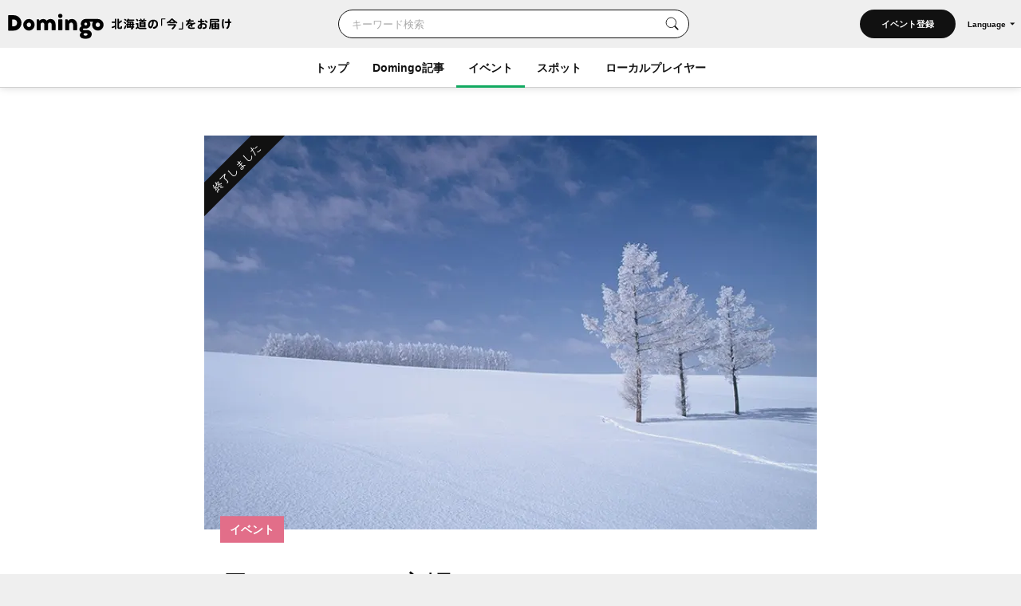

--- FILE ---
content_type: text/html; charset=UTF-8
request_url: https://domingo.ne.jp/event/42091
body_size: 59430
content:
<!DOCTYPE html>
<html lang="ja">

<head>

    <meta name="viewport" content="width=device-width,initial-scale=1">
    <meta charset="utf-8">
    <meta name="description" content="雪のちびっこ広場 （枝幸町）のイベント情報。氷上綱引き、ビンゴ大会、もちまきなど">
    <meta name="format-detection" content="telephone=no">
    <meta name="csrf-token" content="ckkpo50h7mUU9kmqQVkZYXExrL4PmufMz9Wl4Rsk">

                        <title>雪のちびっこ広場（枝幸町）| Domingo -ドミンゴ-</title>
            
    <meta property="og:type" content="article">
    <meta property="og:title" content="雪のちびっこ広場（枝幸町）| Domingo -ドミンゴ-">
    <meta property="og:description" content="雪のちびっこ広場 （枝幸町）のイベント情報。氷上綱引き、ビンゴ大会、もちまきなど">
    <meta property="og:site_name" content="全179市町村公認！北海道の「今」をお届け Domingo -ドミンゴ-">
    <meta property="og:url" content="https://domingo.ne.jp/event/42091">
    <meta property="og:locale" content="ja_JP">
    <meta property="og:image" content="https://p1-634a4370.imageflux.jp/w=768,f=webp:auto,q=78/https%3A%2F%2Fapi.domingo.ne.jp%2Fupload%2Fevent%2F202310%2F5a86deca3d763864be4058517fa8064f.png" />
    <meta property="og:image:width" content="1080" />
    <meta property="og:image:height" content="720" />
    <meta name="twitter:card" content="summary_large_image" />
    <meta name="twitter:creator" content="@cfm_domingo" />
    <meta name="twitter:site" content="@cfm_domingo" />

    
            <meta name="robots" content="noindex, nofollow">
    
    <link rel="stylesheet" href="https://fonts.googleapis.com/icon?family=Material+Icons">
    <link rel="stylesheet" type="text/css" href="/css/reset.css">
    <link rel="stylesheet" href="https://cdnjs.cloudflare.com/ajax/libs/lity/2.4.1/lity.min.css" integrity="sha512-UiVP2uTd2EwFRqPM4IzVXuSFAzw+Vo84jxICHVbOA1VZFUyr4a6giD9O3uvGPFIuB2p3iTnfDVLnkdY7D/SJJQ==" crossorigin="anonymous" referrerpolicy="no-referrer" />
    <link rel="stylesheet" type="text/css" href="//cdn.jsdelivr.net/npm/slick-carousel@1.8.1/slick/slick.css" />
    <link rel="stylesheet" href="https://ajax.googleapis.com/ajax/libs/jqueryui/1.12.1/themes/smoothness/jquery-ui.css">
    <link rel="stylesheet" type="text/css" href="/css/style.css?202511261614">

    <script src="https://code.jquery.com/jquery-3.5.1.min.js"></script>
    <script src="https://cdnjs.cloudflare.com/ajax/libs/lity/2.4.1/lity.min.js" integrity="sha512-UU0D/t+4/SgJpOeBYkY+lG16MaNF8aqmermRIz8dlmQhOlBnw6iQrnt4Ijty513WB3w+q4JO75IX03lDj6qQNA==" crossorigin="anonymous" referrerpolicy="no-referrer"></script>
    <script type="text/javascript" src="//ajax.aspnetcdn.com/ajax/jQuery/jquery-1.9.1.min.js"></script>
    <script type="text/javascript" src="/js/jquery.uploadThumbs.js"></script>
    <script src="https://ajax.googleapis.com/ajax/libs/jqueryui/1.12.1/jquery-ui.min.js"></script>
    <script src="https://ajax.googleapis.com/ajax/libs/jqueryui/1/i18n/jquery.ui.datepicker-ja.min.js"></script>
    <script type="text/javascript" src="/js/css_browser_selector.js"></script>
    <script type="text/javascript" src="//cdn.jsdelivr.net/npm/slick-carousel@1.8.1/slick/slick.min.js"></script>
    <script type="text/javascript" src="/js/function.js?202511261614"></script>
    <script src="https://cdnjs.cloudflare.com/ajax/libs/bodymovin/5.8.0/lottie.min.js" type="text/javascript"></script>
    <script type="text/javascript" src="//mlb.valuecommerce.com/mylinkbox.js" async></script>
    <script type="text/javascript" src="/js/loading.js?20211224"></script>

    <link rel="shortcut icon" href="/images/favicon.ico" type="image/x-icon">
    <link rel="apple-touch-icon" href="/images/touch-icon.png" sizes="180x180">

    
    
            
        <link rel="canonical" href="https://domingo.ne.jp/event/42091" />
        <link rel="alternate" hreflang="ja" href="https://domingo.ne.jp/event/42091" />
        <link rel="alternate" hreflang="en" href="https://domingo.ne.jp/en/event/42091" />
        <link rel="alternate" hreflang="zh-CN" href="https://domingo.ne.jp/zh-CN/event/42091" />
        <link rel="alternate" hreflang="zh-TW" href="https://domingo.ne.jp/zh-TW/event/42091" />
        <link rel="alternate" hreflang="ko" href="https://domingo.ne.jp/ko/event/42091" />
    
    

    <script>
        $(function () {
            $.datepicker.setDefaults($.datepicker.regional["ja"]);
            $("#date1").datepicker();
            $("#date2").datepicker();
        });
    </script>

    <script>
        $(function () {
            $('#hero_slider').slick({
                autoplay: true,
                autoplaySpeed: 5000,
                centerMode :true,
                variableWidth: true,
                dots: true,
                responsive: [{
                    breakpoint: 561,
                    settings: {
                        centerMode:false,
                        variableWidth:false,
                        arrows: false,
                    }
                }]
            });

            var bnr_dots_flag = true;
            if($('#bnr_slider li').length == 1){
                bnr_dots_flag = false;
            }
            $('#bnr_slider').slick({
                autoplay: false,
                autoplaySpeed: 5000,
                draggable: false,
                slidesToShow: 3,
                arrows: false,
                responsive: [{
                    breakpoint: 561,
                    settings: {
                        autoplay: true,
                        draggable: true,
                        slidesToShow: 1,
                        dots: bnr_dots_flag,
                    }
                }]
            });

            $('#article__hero_slider').slick({
                autoplay: true,
                autoplaySpeed: 5000,
                dots: true,
                arrows: false
            });
        });
    </script>

    
    <script type="text/javascript">
        (function(c,l,a,r,i,t,y){
            c[a]=c[a]||function(){(c[a].q=c[a].q||[]).push(arguments)};
            t=l.createElement(r);t.async=1;t.src="https://www.clarity.ms/tag/"+i;
            y=l.getElementsByTagName(r)[0];y.parentNode.insertBefore(t,y);
        })(window, document, "clarity", "script", "or105tq0yj");
    </script>

    
    <script>(function(w,d,s,l,i){w[l]=w[l]||[];w[l].push({'gtm.start':
                new Date().getTime(),event:'gtm.js'});var f=d.getElementsByTagName(s)[0],
            j=d.createElement(s),dl=l!='dataLayer'?'&l='+l:'';j.async=true;j.src=
            'https://www.googletagmanager.com/gtm.js?id='+i+dl;f.parentNode.insertBefore(j,f);
        })(window,document,'script','dataLayer','GTM-P2P38DM');</script>
    <!-- End Google Tag Manager -->
</head>

<body>


    
    

    <!-- Google Tag Manager (noscript) -->
    <noscript><iframe src="https://www.googletagmanager.com/ns.html?id=GTM-P2P38DM"
                      height="0" width="0" style="display:none;visibility:hidden"></iframe></noscript>
    <!-- End Google Tag Manager (noscript) -->

                        <div id="wrapper" class="app_bnr_none">
            
        <div class="main_cont">


    <header id="header" class="scroll">
        <div class="app_bnr_wrap hide">

            
            <script>
                function DisableButton(obj) {
                    obj.disabled = true;
                    obj.value = '処理中';
                    obj.form.submit();
                }
            </script>

            
            

            
            
        </div>
        <div class="header_inner">
            <div class="header_top">

                <h1 class="header_logo">
                    <a id="button_top" href="/">
                        <img class="pc" src="/images/logo_header_pc.svg" alt="Domingo-ドミンゴ-">
                        <img class="header_catch pc" src="/images/logo_header_catch_.svg" alt="北海道の「今」をお届け">
                        <img class="sp" src="/images/logo_header_.svg" alt="北海道の「今」をお届け Domingo-ドミンゴ-">
                    </a>
                </h1>

                                    <div class="header_top_search">
                                                    <form class="search" action="/key_word" method="get">
                                                        <div class="search_txtarea">
                                    <input id="key_word" type="text" name="word" placeholder="キーワード検索">
                                </div>
                                <div id="key_word_submit" class="search_icon">
                                    <input id="key_word_search" type="submit" value="">
                                </div>
                            </form>
                    </div>

                    <div class="event_btn_area">
                        
                                                                                    <div class="event_btn">
                                    <a id="event_post_btn" href="/sign_in">イベント登録</a>
                                </div>
                                                    
                        
                        
                                                    <div id="header_lang" class="header_lang">
                                <p class="header_lang_btn">Language</p>
                                <ul class="header_lang_menu">
                                    <li><a href="https://domingo.ne.jp/event/42091">日本語</a></li>
                                    <li><a href="https://domingo.ne.jp/en/event/42091">ENGLISH</a></li>
                                    <li><a href="https://domingo.ne.jp/zh-CN/event/42091">中文简体</a></li>
                                    <li><a href="https://domingo.ne.jp/zh-TW/event/42091">中文繁體</a></li>
                                    <li><a href="https://domingo.ne.jp/ko/event/42091">한국어</a></li>
                                </ul>
                            </div>
                                            </div>

                    









                            </div>

            <div id="header_menu">
                <div class="header_menu_cont">
                    <div class="header_nav">
                        <nav>
                            <div class="header_menu_cont_box global_nav_main">
                                <ul class="header_menu_list">
                                    <!-- SPキーワード検索 -->
                                    <li class="header_menu_search sp">
                                                                                    <form class="search" action="/key_word" method="get">
                                                                                        
                                                <div class="search_txtarea">
                                                    <input id="key_word" type="text" name="word" placeholder="キーワード検索">
                                                </div>
                                                <div id="key_word_submit" class="search_icon">
                                                    <input id="key_word_search" type="submit" value="">
                                                </div>
                                            </form>
                                    </li>
                                    <!-- SPキーワード検索ここまで -->
                                    <li class=""><a href="/">トップ</a></li>
                                    <li class="has_submenu">
                                        <a href="/article/list/1">Domingo記事</a>
                                        <div class="header_submenu">
                                            <div class="header_submenu_inner">
                                                <div class="header_submenu_row">
                                                    <div class="header_submenu_group accordion_wrapper">
                                                        <p class="header_submenu_heading accordion_btn">食べる</p>
                                                        <ul class="header_submenu_list accordion_target">
                                                            <li><a href="/article/list/1/unspecified/sweets">スイーツ・パン</a></li>
                                                            <li><a href="/article/list/1/unspecified/ramen">ラーメン</a></li>
                                                            <li><a href="/article/list/1/unspecified/sushi">寿司</a></li>
                                                            <li><a href="/article/list/1/unspecified/curry">カレー</a></li>
                                                            <li><a href="/article/list/1/unspecified/genghiskhan">ジンギスカン</a></li>
                                                            <li><a href="/article/list/1/unspecified/lunch_buffet">ランチ・ビュッフェ</a></li>
                                                            <li><a href="/article/list/1/unspecified/dinner">ディナー</a></li>
                                                            <li><a href="/article/list/1/unspecified/cafe">カフェ</a></li>
                                                        </ul>
                                                    </div>
                                                    <div class="header_submenu_group accordion_wrapper">
                                                        <p class="header_submenu_heading accordion_btn">お出かけ</p>
                                                        <ul class="header_submenu_list accordion_target">
                                                            <li><a href="/article/list/1/unspecified/event-summary-municipalities-category">イベント</a></li>
                                                            <li><a href="/article/list/1/unspecified/favorite-view">素敵な景色</a></li>
                                                            <li><a href="/article/list/1/unspecified/hokkaido-drive">ドライブ</a></li>
                                                            <li><a href="/article/list/1/unspecified/outdoor-camp">アウトドア・キャンプ</a></li>
                                                            <li><a href="/article/list/1/unspecified/experience">体験</a></li>
                                                            <li><a href="/article/list/1/unspecified/cherry-blossom-autumn-leaves">桜・花見・紅葉</a></li>
                                                            <li><a href="/article/list/1/unspecified/ski-snowboard">スキー場・スノーボード</a></li>
                                                            <li><a href="/article/list/1/unspecified/hotsprings-hotels">温泉・ホテル</a></li>
                                                        </ul>
                                                    </div>
                                                    <div class="header_submenu_group accordion_wrapper">
                                                        <p class="header_submenu_heading accordion_btn">暮らし</p>
                                                        <ul class="header_submenu_list accordion_target">
                                                            <li><a href="/article/list/1/unspecified/people">ひと</a></li>
                                                            <li><a href="/article/list/1/unspecified/town">まち</a></li>
                                                            <li><a href="/article/list/1/unspecified/animal">動物・生き物</a></li>
                                                            <li><a href="/article/list/1/unspecified/culture">カルチャー</a></li>
                                                            <li><a href="/article/list/1/unspecified/history">歴史</a></li>
                                                        </ul>
                                                    </div>
                                                </div>
                                                <hr>
                                                <div class="header_submenu_group accordion_wrapper">
                                                    <p class="header_submenu_heading accordion_btn">エリア別</p>
                                                    <ul class="header_submenu_list accordion_target area">
                                                        <li><a href="/article/list/1/sapporo">札幌</a></li>
                                                        <li><a href="/article/list/1/otaru-niseko">小樽・ニセコ</a></li>
                                                        <li><a href="/article/list/1/asahikawa-furano">旭川・富良野</a></li>
                                                        <li><a href="/article/list/1/hakodate-donan">函館・道南</a></li>
                                                        <li><a href="/article/list/1/obihiro-tokachi">帯広・十勝</a></li>
                                                        <li><a href="/article/list/1/ishikari-sorachi">石狩・空知</a></li>
                                                        <li><a href="/article/list/1/tomakomai-muroran-noboribetsu">苫小牧・室蘭・登別</a></li>
                                                        <li><a href="/article/list/1/kushiro-shiretoko">釧路・知床</a></li>
                                                        <li><a href="/article/list/1/abashiri-ohotsuku">網走・オホーツク</a></li>
                                                        <li><a href="/article/list/1/wakkanai-douhoku">稚内・道北</a></li>
                                                        <li><a href="/article/list/1/hidaka-erimo">日高・えりも</a></li>
                                                        <li><a href="/article/list/1/others">その他</a></li>
                                                    </ul>
                                                </div>
                                            </div>
                                        </div>
                                    </li>
                                    <li class="current has_submenu">
                                        <a href="/event_list/1">イベント</a>
                                        <div class="header_submenu">
                                            <div class="header_submenu_inner">
                                                <div class="header_submenu_row">
                                                    <div class="header_submenu_group accordion_wrapper">
                                                        <p class="header_submenu_heading accordion_btn">観光・催し</p>
                                                        <ul class="header_submenu_list accordion_target">
                                                            <li><a href="/event_list_travel/1">観光</a></li>
                                                            <li><a href="/event_list_festival/1">お祭り</a></li>
                                                            <li><a href="/event_list_food_gourmet/1">食・グルメ</a></li>
                                                            <li><a href="/event_list_entertainment/1">エンタメ</a></li>
                                                            <li><a href="/event_list_exhibition/1">展示</a></li>
                                                        </ul>
                                                    </div>
                                                    <div class="header_submenu_group accordion_wrapper">
                                                        <p class="header_submenu_heading accordion_btn">体験・レジャー</p>
                                                        <ul class="header_submenu_list accordion_target">
                                                            <li><a href="/event_list_experience/1">体験</a></li>
                                                            <li><a href="/event_list_sports/1">スポーツ</a></li>
                                                            <li><a href="/event_list_family/1">ファミリー</a></li>
                                                        </ul>
                                                    </div>
                                                    <div class="header_submenu_group accordion_wrapper">
                                                        <p class="header_submenu_heading accordion_btn">暮らし・学び</p>
                                                        <ul class="header_submenu_list accordion_target">
                                                            <li><a href="/event_list_life/1">暮らし</a></li>
                                                            <li><a href="/event_list_business_seminar/1">ビジネス・セミナー</a></li>
                                                        </ul>
                                                    </div>
                                                </div>
                                                <hr>
                                                <div class="header_submenu_group accordion_wrapper">
                                                    <p class="header_submenu_heading accordion_btn">エリア別</p>
                                                    <ul class="header_submenu_list accordion_target area">
                                                        <li><a href="/event_list_sapporo/1">札幌</a></li>
                                                        <li><a href="/event_list_otaru/1">小樽・ニセコ</a></li>
                                                        <li><a href="/event_list_asahikawa/1">旭川・富良野</a></li>
                                                        <li><a href="/event_list_hakodate/1">函館・道南</a></li>
                                                        <li><a href="/event_list_obihiro/1">帯広・十勝</a></li>
                                                        <li><a href="/event_list_ishikari/1">石狩・空知</a></li>
                                                        <li><a href="/event_list_tomakomai/1">苫小牧・室蘭・登別</a></li>
                                                        <li><a href="/event_list_kushiro/1">釧路・知床</a></li>
                                                        <li><a href="/event_list_abashiri/1">網走・オホーツク</a></li>
                                                        <li><a href="/event_list_wakkanai/1">稚内・道北</a></li>
                                                        <li><a href="/event_list_hidaka/1">日高・えりも</a></li>
                                                        <li><a href="/event_list_dogai/1">北海道外</a></li>
                                                    </ul>
                                                </div>
                                            </div>
                                        </div>
                                    </li>
                                    <li class="has_submenu">
                                        <a href="/spot_list/1">スポット</a>
                                        <div class="header_submenu">
                                            <div class="header_submenu_inner">
                                                <div class="header_submenu_row">
                                                    <div class="header_submenu_group accordion_wrapper">
                                                        <p class="header_submenu_heading accordion_btn">見る・遊ぶ</p>
                                                        <ul class="header_submenu_list accordion_target">
                                                            <li><a href="/spot_list/1/unspecified/sightseeing">観光</a></li>
                                                            <li><a href="/spot_list/1/unspecified/nature">自然・景色</a></li>
                                                            <li><a href="/spot_list/1/unspecified/park">公園</a></li>
                                                            <li><a href="/spot_list/1/unspecified/outdoor">アウトドア</a></li>
                                                            <li><a href="/spot_list/1/unspecified/experience">体験</a></li>
                                                            <li><a href="/spot_list/1/unspecified/exhibition">展示</a></li>
                                                        </ul>
                                                    </div>
                                                    <div class="header_submenu_group accordion_wrapper">
                                                        <p class="header_submenu_heading accordion_btn">食べる・ショッピング</p>
                                                        <ul class="header_submenu_list accordion_target">
                                                            <li><a href="/spot_list/1/unspecified/gourmet">グルメ</a></li>
                                                            <li><a href="/spot_list/1/unspecified/shopping">ショッピング</a></li>
                                                        </ul>
                                                    </div>
                                                    <div class="header_submenu_group accordion_wrapper">
                                                        <p class="header_submenu_heading accordion_btn">泊まる・交流する</p>
                                                        <ul class="header_submenu_list accordion_target">
                                                            <li><a href="/spot_list/1/unspecified/hotel">宿</a></li>
                                                            <li><a href="/spot_list/1/unspecified/hot-spring">温泉・銭湯</a></li>
                                                            <li><a href="/spot_list/1/unspecified/machi-hub">まちハブ</a></li>
                                                        </ul>
                                                    </div>
                                                </div>
                                                <hr>
                                                <div class="header_submenu_group accordion_wrapper">
                                                    <p class="header_submenu_heading accordion_btn">エリア別</p>
                                                    <ul class="header_submenu_list accordion_target area">
                                                        <li><a href="/spot_list/1/Sapporo-Shi">札幌</a></li>
                                                        <li><a href="/spot_list/1/Otaru-Shi">小樽・ニセコ</a></li>
                                                        <li><a href="/spot_list/1/Asahikawa-Shi">旭川・富良野</a></li>
                                                        <li><a href="/spot_list/1/Hakodate-Shi">函館・道南</a></li>
                                                        <li><a href="/spot_list/1/Obihiro-Shi">帯広・十勝</a></li>
                                                        <li><a href="/spot_list/1/Ishikari-Shi">石狩・空知</a></li>
                                                        <li><a href="/spot_list/1/Tomakomai-Shi">苫小牧・室蘭・登別</a></li>
                                                        <li><a href="/spot_list/1/Kushiro-Cho">釧路・知床</a></li>
                                                        <li><a href="/spot_list/1/Abashiri-Shi">網走・オホーツク</a></li>
                                                        <li><a href="/spot_list/1/Wakkanai-Shi">稚内・道北</a></li>
                                                        <li><a href="/spot_list/1/Hidaka-Cho">日高・えりも</a></li>
                                                    </ul>
                                                </div>
                                            </div>
                                        </div>
                                    </li>
                                    <li class=""><a href="/player/list/1">ローカルプレイヤー</a></li>
                                </ul>
                            </div>




                            
                                                            <div class="header_lang">
                                    <ul class="header_lang_menu">
                                        <li><a href="https://domingo.ne.jp/event/42091">日本語</a></li>
                                        <li><a href="https://domingo.ne.jp/en/event/42091">ENGLISH</a></li>
                                        <li><a href="https://domingo.ne.jp/zh-CN/event/42091">中文简体</a></li>
                                        <li><a href="https://domingo.ne.jp/zh-TW/event/42091">中文繁體</a></li>
                                        <li><a href="https://domingo.ne.jp/ko/event/42091">한국어</a></li>
                                    </ul>
                                </div>
                            
                        </nav>
                    </div>
                </div>
                <div id="header_menu_btn"></div>
            </div>
        </div>
    </header>

        </div>


    <div id="main" class="page_detail pink event detail_event">
        <div class="main_inner">
            <article id="article" class="cont">
                <div class="article__hero">
                    <div class="article__hero--inner">
                        <img src="https://p1-634a4370.imageflux.jp/w=768,f=webp:auto,q=78/https%3A%2F%2Fapi.domingo.ne.jp%2Fupload%2Fevent%2F202310%2F5a86deca3d763864be4058517fa8064f.png" class="article__hero--img" alt="雪のちびっこ広場（枝幸町）| Domingo -ドミンゴ-" decoding="async">
                        <div class="article__label">
                            <p>イベント</p>
                            
                            
                            
                            
                            
                                                    </div>
                                                <div class="article__label_corner">
                            <p>終了しました</p>
                        </div>
                                            </div>
                </div>
                <div class="cont__inner">
                        <div class="cont__doc">
                            <div class="section title_area">
                                <h1>雪のちびっこ広場</h1>

                                <div class="title_area_sub">
                                                                            <p class="city"><a id="button_event" href="/event_list/1/0/0/0/unspecified/family">ファミリー</a></p>
                                                                        <p class="city">/</p>
                                                                                                                        
                                        <p class="city"><a id="button_event" href="/event/area/list/125/1">枝幸町</a></p>
                                                                                                </div>

                            <script>
                                // URLコピー
                                function copy_url() {
                                    const locate = '';
                                    const element = document.createElement('input');
                                    if (locate !== '') {
                                        element.value = 'https://domingo.ne.jp//event/42091';
                                    } else {
                                        element.value = 'https://domingo.ne.jp/event/42091';
                                    }
                                    document.body.appendChild(element);
                                    element.select();
                                    document.execCommand('copy');
                                    document.body.removeChild(element);

                                    // コピーしました表示
                                    const target = document.getElementById("copy_completed");
                                    target.innerHTML = '<button class="copy_btn" onclick="copy_url()"></button><p class="copy_complete" id="copy_complete">URLをコピーしました</p>';

                                    const target_2 = document.getElementById("copy_completed_2");
                                    target_2.innerHTML = '<button class="copy_btn" onclick="copy_url()"></button><p class="copy_complete" id="copy_complete">URLをコピーしました</p>';

                                    // 3秒後にコピーしました表示をクリア
                                    window.setTimeout(() => {
                                        const target = document.getElementById("copy_completed");
                                        target.innerHTML = '<button class="copy_btn" onclick="copy_url()"></button>';
                                        const target_2 = document.getElementById("copy_completed_2");
                                        target_2.innerHTML = '<button class="copy_btn" onclick="copy_url()"></button>';
                                    }, 3000);
                                }
                            </script>

                            <ul class="share_sns_list">
                                <li>
                                                                            <a class="sns_btn_tw" href="https://twitter.com/intent/tweet?text=%E9%9B%AA%E3%81%AE%E3%81%A1%E3%81%B3%E3%81%A3%E3%81%93%E5%BA%83%E5%A0%B4%0a@cfm_domingo より%0a&url=https://domingo.ne.jp/event/42091" rel="nofollow" target="_blank">
                                            <img src="/images/sns_twitter.svg?20240328" alt="Twitter">
                                        </a>
                                                                    </li>
                                <li>
                                                                            <a class="sns_btn_fb" href="http://www.facebook.com/share.php?quote=%E9%9B%AA%E3%81%AE%E3%81%A1%E3%81%B3%E3%81%A3%E3%81%93%E5%BA%83%E5%A0%B4%0a@Domingo.Hokkaido より&u=https://domingo.ne.jp/event/42091" target="_blank" rel="nofollow">
                                            <img src="/images/sns_facebook.svg" alt="Facebook">
                                        </a>
                                                                    </li>
                                <li>
                                                                            <a class="sns_btn_line" href="http://line.me/R/msg/text/?%E9%9B%AA%E3%81%AE%E3%81%A1%E3%81%B3%E3%81%A3%E3%81%93%E5%BA%83%E5%A0%B4%0ahttps://domingo.ne.jp/event/42091" target="_blank" rel="nofollow">
                                            <img src="/images/sns_line.svg" alt="LINE">
                                        </a>
                                                                    </li>
                                <li id="copy_completed">
                                    <button class="copy_btn" onclick="copy_url()"></button>
                                </li>
                            </ul>

                        </div>

                        
                        <div class="section date_area">
                            <h2>開催日時</h2>
                            <div class="date_area_info">
                                <p class="date">2024年2月4日（日）</p>
                                <p class="time"></p>
                            </div>
                        </div>

                        <div class="section about_area">
                            <h2></h2>
                            <p>氷上綱引き、ビンゴ大会、もちまきなど<br />
スケートリンクは、実行委員会が2週間かけて製作したもので、自由に滑ることができます。<br />
(スケート靴無料貸し出し有り)<br />
<br />
※画像はイメージです。</p>
                                                                                </div>

                        
                        <div class="section venue_area">
                            <h2>会場</h2>
                            <p>町営歌登サブ球場</p>
                            <div class="map">
                                                                    <iframe src="https://www.google.com/maps/embed/v1/place?key=AIzaSyC0YMKUBgbc1ZXc6KxtezaBJegHQspOsag&amp;q=枝幸町歌登南町 歌登サブ球場&amp;center=44.8382023,142.4772876" width="600" height="450" frameborder="0" style="border:0" allowfullscreen></iframe>
                                                            </div>
                                                    </div>

                                                    <div class="section sponsor_area">
                                <h2>主催者</h2>
                                <p>枝幸町歌登総合支所</p>
                            </div>
                        
                                                    <div class="section contact_area">
                                <h2>お問い合わせ</h2>
                                <p>枝幸町歌登総合支所</p>
                                                                                                    <p class="tel">0163682111</p>
                                                                                            </div>
                        
                        
                    </div>

                    <div class="cont__notes">
                                                                                    <p>概要引用元： <a href="http://www.souya.pref.hokkaido.lg.jp/ss/srk/kanko/top.htm" target="_blank">宗谷総合振興局 宗谷管内イベント情報</a></p>
                                                                            
                        <p>内容は事前の予告なく変更になる場合がございます。<br>イベントの開催状況につきましては、主催者様の公式サイト等を必ずご確認ください。</p>

                                                    <a id="button_event" class="report" href="/contact-other?event_id=42091" target="_blank">問題を報告する</a>
                                            </div>

                    <ul class="share_sns_list">
                        <li>
                            <a class="sns_btn_tw" href="https://twitter.com/intent/tweet?text=%E9%9B%AA%E3%81%AE%E3%81%A1%E3%81%B3%E3%81%A3%E3%81%93%E5%BA%83%E5%A0%B4%0a@cfm_domingo より%0a&url=https://domingo.ne.jp/event/42091" rel="nofollow" target="_blank">
                                <img src="/images/sns_twitter.svg?20240328" alt="Twitter">
                            </a>
                        </li>
                        <li>
                            <a class="sns_btn_fb" href="http://www.facebook.com/share.php?quote=%E9%9B%AA%E3%81%AE%E3%81%A1%E3%81%B3%E3%81%A3%E3%81%93%E5%BA%83%E5%A0%B4%0a@Domingo.Hokkaido より&u=https://domingo.ne.jp/event/42091" target="_blank" rel="nofollow">
                                <img src="/images/sns_facebook.svg" alt="Facebook">
                            </a>
                        </li>
                        <li>
                            <a class="sns_btn_line" href="http://line.me/R/msg/text/?%E9%9B%AA%E3%81%AE%E3%81%A1%E3%81%B3%E3%81%A3%E3%81%93%E5%BA%83%E5%A0%B4%0ahttps://domingo.ne.jp/event/42091" target="_blank" rel="nofollow">
                                <img src="/images/sns_line.svg" alt="LINE">
                            </a>
                        </li>
                        <li id="copy_completed_2">
                            <button class="copy_btn" onclick="copy_url()"></button>
                        </li>
                    </ul>

                    

                                            <div class="section bnr_area">
                            <a href="https://domingo.ne.jp/notice/detail/52776"><img src="/images/event/bnr_event_spot_publish.jpg" alt="イベント主催者のみなさん！Domingoにイベント情報を掲載しませんか？" decoding="async"></a>
                        </div>
                                    </div>
            </article>

                            <section class="section">
                    <div class="section__inner">
                        <h2 class="section__title">おすすめイベント</h2>
                        <ul class="card__list">

                                                            <li>
                                    <a id="button_event" href="/event/52220">
                                                                                    <p class="card__tmb"><img src="https://p1-634a4370.imageflux.jp/w=768,f=webp:auto,q=78/https%3A%2F%2Fapi.domingo.ne.jp%2Fupload%2Fevent%2F202411%2F2ff3602d694940dc0c9174f4a3e6bef9.jpg" alt="" decoding="async"></p>
                                                                                <div class="card__txt">
                                            <p class="card__label pink">イベント
                                                
                                                
                                                
                                                
                                                
                                            </p>
                                                                                        <p class="card__title">第45回 さっぽろホワイトイルミネーション</p>
                                            <p class="card__eventdate"><span>2025年11月21日（金）～2026年3月14日（土）</span></p>
                                            <p class="card__sub">
                                                観光 /
                                                                                                                                                            札幌市
                                                                                                                                                </p>
                                        </div>
                                    </a>
                                </li>
                                                            <li>
                                    <a id="button_event" href="/event/52269">
                                                                                    <p class="card__tmb"><img src="https://p1-634a4370.imageflux.jp/w=768,f=webp:auto,q=78/https%3A%2F%2Fapi.domingo.ne.jp%2Fupload%2Fevent%2F202510%2FJIZes6Xrn7EwPPVEAfu9fhzRyLiRhnONuHLDIktt.jpg" alt="" decoding="async"></p>
                                                                                <div class="card__txt">
                                            <p class="card__label pink">イベント
                                                
                                                
                                                
                                                
                                                
                                            </p>
                                                                                        <p class="card__title">千歳･支笏湖氷濤まつり～氷の美術館～＜2026＞</p>
                                            <p class="card__eventdate"><span>2026年1月31日（土）～2月23日（月）</span></p>
                                            <p class="card__sub">
                                                観光 /
                                                                                                                                                            千歳市
                                                                                                                                                </p>
                                        </div>
                                    </a>
                                </li>
                                                            <li>
                                    <a id="button_event" href="/event/50450">
                                                                                    <p class="card__tmb"><img src="https://p1-634a4370.imageflux.jp/w=768,f=webp:auto,q=78/https%3A%2F%2Fapi.domingo.ne.jp%2Fupload%2Fevent%2F202503%2F9b79c8a2bec180892e1af0048d8e49fc.jpg" alt="" decoding="async"></p>
                                                                                <div class="card__txt">
                                            <p class="card__label pink">イベント
                                                
                                                
                                                
                                                
                                                
                                            </p>
                                                                                        <p class="card__title">2026さっぽろ雪まつり（第76回）</p>
                                            <p class="card__eventdate"><span>2026年2月4日（水）～11日（水）</span></p>
                                            <p class="card__sub">
                                                お祭り /
                                                                                                                                                            札幌市
                                                                                                                                                </p>
                                        </div>
                                    </a>
                                </li>
                                                            <li>
                                    <a id="button_event" href="/event/52502">
                                                                                    <p class="card__tmb"><img src="https://p1-634a4370.imageflux.jp/w=768,f=webp:auto,q=78/https%3A%2F%2Fs3.ap-northeast-1.amazonaws.com%2Fdomingo-web.production%2Fevent_upload_images%2F2025%2F12%2F03%2F692fc0c3437ac_1764737219.png" alt="" decoding="async"></p>
                                                                                <div class="card__txt">
                                            <p class="card__label pink">イベント
                                                
                                                
                                                
                                                
                                                
                                            </p>
                                                                                        <p class="card__title">第63回 おびひろ氷まつり</p>
                                            <p class="card__eventdate"><span>2026年1月30日（金）～2月1日（日）</span></p>
                                            <p class="card__sub">
                                                お祭り /
                                                                                                                                                            帯広市
                                                                                                                                                </p>
                                        </div>
                                    </a>
                                </li>
                                                            <li>
                                    <a id="button_event" href="/event/52396">
                                                                                    <p class="card__tmb"><img src="https://p1-634a4370.imageflux.jp/w=768,f=webp:auto,q=78/https%3A%2F%2Fapi.domingo.ne.jp%2Fupload%2Fevent%2F202511%2F8Gl6ORe7VUDJBToKYEsOocqunrtb6QMj1kkzLYyg.jpg" alt="" decoding="async"></p>
                                                                                <div class="card__txt">
                                            <p class="card__label pink">イベント
                                                
                                                
                                                
                                                
                                                
                                            </p>
                                                                                        <p class="card__title">滝野スノーワールド＜2025-2026＞</p>
                                            <p class="card__eventdate"><span>2025年12月23日（火）～2026年3月31日（火）</span></p>
                                            <p class="card__sub">
                                                観光 /
                                                                                                                                                            札幌市
                                                                                                                                                </p>
                                        </div>
                                    </a>
                                </li>
                                                            <li>
                                    <a id="button_event" href="/event/52454">
                                                                                    <p class="card__tmb"><img src="https://p1-634a4370.imageflux.jp/w=768,f=webp:auto,q=78/https%3A%2F%2Fs3.ap-northeast-1.amazonaws.com%2Fdomingo-web.production%2Fevent_upload_images%2F2025%2F11%2F25%2F69251dfd8bf71_1764040189.jpg" alt="" decoding="async"></p>
                                                                                <div class="card__txt">
                                            <p class="card__label pink">イベント
                                                
                                                
                                                
                                                
                                                
                                            </p>
                                                                                        <p class="card__title">第61回 あばしりオホーツク流氷まつり</p>
                                            <p class="card__eventdate"><span>2026年2月7日（土）～8日（日）</span></p>
                                            <p class="card__sub">
                                                お祭り /
                                                                                                                                                            網走市
                                                                                                                                                </p>
                                        </div>
                                    </a>
                                </li>
                            
                        </ul>
                    </div>
                                            <div class="readmore__btn">
                            <a id="button_event" href="/event_list/related/42091">もっと見る</a>
                        </div>
                                    </section>
            
            <div class="cont__adsbygoogle">
                <style>
                    .adsense_responsive { width: 320px; height: 100px; }
                    @media(min-width: 560px) { .adsense_responsive { width: 468px; height: 60px; } }
                    @media(min-width: 960px) { .adsense_responsive { width: 728px; height: 90px; } }
                </style>
                <script async src="https://pagead2.googlesyndication.com/pagead/js/adsbygoogle.js?client=ca-pub-6299807395149855"
                        crossorigin="anonymous"></script>
                <!-- adsense_responsive -->
                <ins class="adsbygoogle adsense_responsive"
                     style="display:block"
                     data-ad-client="ca-pub-6299807395149855"
                     data-ad-slot="3349476048"></ins>
                <script>
                    (adsbygoogle = window.adsbygoogle || []).push({});
                </script>
            </div>

        </div>
    </div>

    <div class="topic_path">

    <ol>
                                    <li><a href="https://domingo.ne.jp">ホーム</a></li>
                                                <li><a href="https://domingo.ne.jp/event_list/1">イベント</a></li>
                                                <li>雪のちびっこ広場</li>
                        </ol>
</div>



        
    <footer id="footer">
        <div class="footer_app">
            <div class="footer_app_inner">
                <p class="footer_app_badge"><img src="/images/badge_free.svg" alt="無料"></p>
                <p class="footer_app_logo"><img src="/images/logo_domingo_wht.svg" alt="Domingo"></p>
                <p class="footer_app_title">アプリでもっと便利に！</p>
                <ul class="footer_app_point">
                    <li>
                        <div class="point_txt">
                            <p class="point_num"><span>POINT</span><span>01</span></p>
                            <p>北海道の旬な「ニュース」をカテゴリごとにチェックできる！</p>
                        </div>
                        <p class="point_img">
                                                            <img src="https://p1-634a4370.imageflux.jp/w=768,f=webp:auto,q=78/https://domingo.ne.jp/images/app_point_2.png">
                                                    </p>
                    </li>
                    <li>
                        <div class="point_txt">
                            <p class="point_num"><span>POINT</span><span>02</span></p>
                            <p>あなたの「まち」の情報をまとめてチェックできる！</p>
                        </div>
                        <p class="point_img">
                                                            <img src="https://p1-634a4370.imageflux.jp/w=768,f=webp:auto,q=78/https://domingo.ne.jp/images/app_point_1.png">
                                                    </p>
                    </li>
                    <li>
                        <div class="point_txt">
                            <p class="point_num"><span>POINT</span><span>03</span></p>
                            <p>道内各地で開催される「イベント」が探しやすく、保存も可能！</p>
                        </div>
                        <p class="point_img">
                                                            <img src="https://p1-634a4370.imageflux.jp/w=768,f=webp:auto,q=78/https://domingo.ne.jp/images/app_point_3.png">
                                                    </p>
                    </li>
                </ul>
                <div class="btn_cta_app">
                                            <a class="appstore" href="https://apps.apple.com/jp/app/domingo/id1102689377"><img src="/images/cta_btn_appstore_.svg" alt="App Storeからダウンロード"></a>
                        <a class="googleplay" href="https://play.google.com/store/apps/details?id=jp.co.crypton.peach"><img src="/images/cta_btn_googleplay_.svg" alt="Google Playで手に入れよう"></a>
                                    </div>
            </div>
        </div>

        
        
        <div class="section bnr_area footer_bnr_lp_pr">
            <a href="/contact/ad" target="_blank">
                <img src="/images/advertising consultation banner.png" alt="DomingoのPRプランのご案内">
            </a>
        </div>

        <div class="footer_inner">

            <p class="footer_sns_lead"><span class="break">Domingo公式SNSをフォローしよう！</span></p>
            <div class="footer_sns">
                <a class="footer_tw" href="https://twitter.com/cfm_domingo/" target="_blank"><img src="/images/icon_twitter.svg?20240328" alt="Twitter"></a>
                <a class="footer_fb" href="https://www.facebook.com/Domingo.Hokkaido/" target="_blank"><img src="/images/icon_facebook.svg" alt="Facebook"></a>
                <a class="footer_insta" href="https://www.instagram.com/cfm_domingo/" target="_blank"><img src="/images/icon_instagram.svg" alt="Instagram"></a>
            </div>

            <ul class="footer_nav">
                <li><a href="/about_domingo">Domingoとは</a></li>
                
                <li><a href="/notice/1">お知らせ</a></li>
                <li><a href="/about_app">アプリについて</a></li>
            </ul>

            <ul class="footer_nav sub">
                                    <li><a id="contact_btn" href="/contact-other">お問い合わせ</a></li>
                    <li><a id="contact_ad_btn" href="/contact/ad">広告掲載のご相談</a></li>
                                <li><a href="https://www.crypton.co.jp/cfm/aboutus" target="_blank">運営会社</a></li>
                <li><a id="terms" href="/terms">利用規約</a></li>
                <li><a id="privacy_policy" href="/privacy_policy">個人情報の保護について</a></li>
                <li><a id="domingo_bot" href="/domingo_bot">Domingo Botについて</a></li>
                <li><a id="faq" href="/faq-4.5.0">アプリに関するFAQ</a></li>
                <li><a id="notice" href="/sitemap">サイトマップ</a></li>
            </ul>

            <p class="copylight">&copy; Crypton Future Media, INC.</p>

        </div>
    </footer>

        <p id="pageTop" class="hide">
            <a href="#wrapper"></a>
        </p>

        
        
        
    </div>
</body>
</html>


--- FILE ---
content_type: text/html; charset=utf-8
request_url: https://www.google.com/recaptcha/api2/aframe
body_size: 165
content:
<!DOCTYPE HTML><html><head><meta http-equiv="content-type" content="text/html; charset=UTF-8"></head><body><script nonce="XaB0TXmm0o2Mr647V2QyfA">/** Anti-fraud and anti-abuse applications only. See google.com/recaptcha */ try{var clients={'sodar':'https://pagead2.googlesyndication.com/pagead/sodar?'};window.addEventListener("message",function(a){try{if(a.source===window.parent){var b=JSON.parse(a.data);var c=clients[b['id']];if(c){var d=document.createElement('img');d.src=c+b['params']+'&rc='+(localStorage.getItem("rc::a")?sessionStorage.getItem("rc::b"):"");window.document.body.appendChild(d);sessionStorage.setItem("rc::e",parseInt(sessionStorage.getItem("rc::e")||0)+1);localStorage.setItem("rc::h",'1766346863394');}}}catch(b){}});window.parent.postMessage("_grecaptcha_ready", "*");}catch(b){}</script></body></html>

--- FILE ---
content_type: text/css
request_url: https://domingo.ne.jp/css/style.css?202511261614
body_size: 171055
content:
@charset "UTF-8";:root{--fs_xxs:1rem;--fs_xs:1.1rem;--fs_s:1.4rem;--fs_m:1.6rem;--fs_l:1.8rem;--fs_xl:2.6rem;--fs_xxl:3.2rem}@media screen and (min-width:961px){:root{--fs_xxs:1rem;--fs_xs:1.2rem;--fs_s:1.4rem;--fs_m:1.6rem;--fs_l:2.1rem;--fs_xl:3rem;--fs_xxl:3.6rem}}html{font-size:62.5%;background:#efefef;color:#111;font-family:"Helvetica Neue",Arial,"Hiragino Kaku Gothic ProN","Hiragino Sans","Noto Sans JP",Meiryo,sans-serif;font-weight:400;word-wrap:break-word;overflow-wrap:break-word;word-break:break-word}body{font-size:1.4em;line-height:1.5}h1{line-height:1.3}.txt_bold,b,strong{font-weight:700}a{outline:0;font-weight:700;color:#12a961;-webkit-transition:.2s;transition:.2s}a:visited{opacity:.6}@media screen and (min-width:561px){a:hover{opacity:.6}}button{cursor:pointer}::-webkit-input-placeholder{color:#aaa}::-moz-placeholder{color:#aaa}::-ms-input-placeholder{color:#aaa}::placeholder{color:#aaa}:focus::-webkit-input-placeholder{color:transparent}:focus::-moz-placeholder{color:transparent}:focus::-ms-input-placeholder{color:transparent}:focus::placeholder{color:transparent}.form__file--txt,input,select,textarea{font-size:var(--fs_s)}label{-webkit-user-select:none;-moz-user-select:none;-ms-user-select:none;user-select:none}.sp{display:block!important}@media screen and (min-width:961px){.sp{display:none!important}}.pc{display:none!important}@media screen and (min-width:961px){.pc{display:block!important}}.txt_xxs{font-size:10px!important}@media screen and (min-width:561px){.txt_xxs{font-size:1.2rem!important}}.txt_xs{font-size:var(--fs_xs)!important}.txt_s{font-size:var(--fs_s)!important}.txt_m{font-size:var(--fs_m)!important}.txt_l{font-size:var(--fs_l)!important}.txt_xl{font-size:var(--fs_xl)!important}.mt_none{margin-top:0!important}.mt_xs{margin-top:1rem!important}@media screen and (min-width:561px){.mt_xs{margin-top:1.5rem!important}}.mt_s{margin-top:2rem!important}@media screen and (min-width:561px){.mt_s{margin-top:3rem!important}}.mt_m_s{margin-top:3rem!important}@media screen and (min-width:561px){.mt_m_s{margin-top:4rem!important}}.mt_m{margin-top:4rem!important}@media screen and (min-width:561px){.mt_m{margin-top:6rem!important}}.mt_l{margin-top:6rem!important}@media screen and (min-width:561px){.mt_l{margin-top:8rem!important}}.txt_center{text-align:center}.link_normal{display:inline-block;font-size:var(--fs_m);font-weight:400}.caution{color:#ea0c0c;font-weight:700}.txt_gray{color:#8b8b8b}#wrapper .main_cont{position:relative}#wrapper::before{position:fixed;z-index:-1;content:"";bottom:0;left:50%;-webkit-transform:translateX(-50%);transform:translateX(-50%);width:100%;height:100vh;background:url(../images/bg_all.svg) no-repeat center bottom/100% auto}#main{padding-top:120px}.app_bnr_none #main{padding-top:60px}#main .main_inner{overflow:hidden}.source_app header{display:none}.source_app #main{padding-top:0!important}.source_app #main .main_inner{padding-bottom:0!important}.source_app footer{display:none}.break{display:inline-block}.loading_wrap{display:none;position:fixed;z-index:9999;top:0;left:0;width:100%;height:100vh;background:#efefef;opacity:1;-webkit-transition:.5s;transition:.5s}.loaded .loading_wrap{opacity:0;visibility:hidden}#loading{position:absolute;top:50%;left:50%;-webkit-transform:translate(-50%,-50%);transform:translate(-50%,-50%);width:80px;height:80px}@media screen and (min-width:561px){#loading{width:100px;height:100px}}@media screen and (min-width:561px){body{font-size:1.6em}#wrapper::before{background:#efefef}#main{-webkit-transition:.2s;transition:.2s;will-change:padding-top}#main .main_inner{padding-bottom:3rem}}@media screen and (min-width:961px){.app_bnr_none #main{padding-top:110px}}.cont__adsbygoogle{display:-webkit-box;display:-ms-flexbox;display:flex;-webkit-box-pack:center;-ms-flex-pack:center;justify-content:center;margin:0 -2rem;padding:1.5rem 0}.bnr_area+.cont__adsbygoogle{padding-top:0}.cont__adsbygoogle:last-child{padding-bottom:0}@media screen and (min-width:561px){.cont__adsbygoogle{padding:3rem 0 0;margin-right:0;margin-left:0}.bnr_area+.cont__adsbygoogle{padding-top:3rem}}.cont__adsbygoogle_square{width:100%;height:100%}.accordion_btn::after{font-family:'Material Icons';content:"\e313";margin-left:auto;font-size:1.2em;text-align:center}.active .accordion_btn::after{-webkit-transform:rotate(180deg);transform:rotate(180deg)}.accordion_target{height:0;overflow:hidden;-webkit-transition:.2s;transition:.2s}#pageTop{position:fixed;z-index:998;bottom:10px;right:10px;-webkit-transition:.2s;transition:.2s;height:50px;width:50px;border-radius:50%;cursor:pointer;background:#fff;color:#111}.app_bnr_wrap+#pageTop{-webkit-transform:translateY(-65px);transform:translateY(-65px)}#pageTop::before{font-family:'Material Icons';position:absolute;content:"\e316";left:50%;top:50%;-webkit-transform:translate(-50%,-50%);transform:translate(-50%,-50%);font-size:3rem}.app_bnr_none #pageTop{-webkit-transform:translateY(0);transform:translateY(0)}.btmbtn #pageTop{-webkit-transform:translateY(-9rem);transform:translateY(-9rem)}#pageTop.hide{-webkit-transform:translateY(60px);transform:translateY(60px)}@media screen and (min-width:561px){#pageTop{bottom:15px;right:15px}.app_bnr_none #pageTop{-webkit-transform:translateY(0);transform:translateY(0)}.btmbtn #pageTop{-webkit-transform:translateY(-9rem);transform:translateY(-9rem)}#pageTop.hide{-webkit-transform:translateY(65px);transform:translateY(65px)}}.card__tmb{position:relative;height:0;padding-bottom:50%;overflow:hidden}.card__tmb::before{position:absolute;content:"";top:50%;left:50%;-webkit-transform:translate(-50%,-50%);transform:translate(-50%,-50%);width:100%;height:100%;background:url(../images/dummy_common.png) center/cover}.card__tmb img{position:absolute;top:50%;left:50%;-webkit-transform:translate(-50%,-50%);transform:translate(-50%,-50%);width:100%;height:100%;-o-object-fit:cover;object-fit:cover;-webkit-backface-visibility:hidden;backface-visibility:hidden}@media all and (-ms-high-contrast:none){.card__tmb img{height:auto}}.card__label{display:inline-block;padding:.3rem .7rem;font-size:var(--fs_xs);font-weight:700;color:#fff;background:#888}.card__label.pink{background:#e26e89}.card__label.orange{background:#db7d00}.card__label.green{background:#12a961}.card__label.label_sub{border:1px solid;color:inherit;background:#fff}.card__label.label_sub.pink{color:#e26e89}.card__label.label_sub.orange{color:#db7d00}.card__label.label_sub.green{color:#12a961}.card__txt{position:relative;margin-top:-1.15rem;padding:0 .5rem}.card__txt .card__title{font-weight:700;line-height:1.4;color:#111;margin-top:2rem}.card__txt .card__label+.card__title{margin-top:.5rem}.card__txt .card__eventdate{margin-top:.2rem;font-size:var(--fs_xs);color:#e26e89;line-height:1.4}.card__txt .card__eventdate span{display:inline-block}.card__txt .card__sub{margin-top:.2rem;font-size:1rem;font-weight:700;color:#8b8b8b}.card__txt .card__uploaddate{margin-top:.2rem;font-size:1rem;font-weight:400;color:#8b8b8b}.card__list{display:-webkit-box;display:-ms-flexbox;display:flex;-webkit-box-pack:start;-ms-flex-pack:start;justify-content:flex-start;-ms-flex-wrap:wrap;flex-wrap:wrap;margin:3rem -1rem -3rem 0;text-align:left}.card__list:first-child{margin-top:0}.sort_hit+.card__list{margin-top:.5rem}@media screen and (min-width:561px){.sort_hit+.card__list{margin-top:1rem}}#sort__wrap+.card__list{margin-top:3rem}@media screen and (min-width:561px){#sort__wrap+.card__list{margin-top:6rem}}.card__list>li{width:calc(50% - 1rem);margin-bottom:3rem;margin-right:1rem}.card__list>li.w100{width:100%}.card__list>li.ranking_li{position:relative}.card__list>li.ranking_li .rank{position:absolute;display:-webkit-box;display:-ms-flexbox;display:flex;-webkit-box-pack:center;-ms-flex-pack:center;justify-content:center;-webkit-box-align:center;-ms-flex-align:center;align-items:center;z-index:1;top:-.5rem;left:-.5rem;width:2.5rem;height:2.5rem;color:#111;background:#fff;border:2px solid #111;font-size:var(--fs_s);font-weight:700}@media screen and (min-width:561px){.card__list>li.ranking_li .rank{width:3rem;height:3rem;border:3px solid #111}}@media screen and (min-width:961px){.card__list>li.ranking_li{width:calc(100% / 4 - 2.5%)}.gecko .card__list>li.ranking_li{width:calc(100% / 4 - 2.5%)}.card__list>li.ranking_li .card__sub,.card__list>li.ranking_li .card__uploaddate{font-size:var(--fs_xs)}}.feature_list{margin-bottom:3rem}@media screen and (min-width:561px){.feature_list{margin-bottom:-2rem!important}}.feature_list .bnr_li{width:100%;margin-bottom:2rem}.feature_list .bnr_li:last-child{margin-bottom:0}.feature_list .bnr_li a{display:block}.feature_list .bnr_li img{width:100%}@media screen and (min-width:561px){.feature_list .bnr_li{width:calc(100% / 2 - 2.5%)}.feature_list .bnr_li.clm1{width:100%;-webkit-box-flex:1;-ms-flex:auto;flex:auto}.feature_list .bnr_li.clm1 a{max-width:56rem;margin:0 auto}.feature_list .bnr_li.clm2{width:calc(100% / 2 - 2.5%)}}@media screen and (min-width:961px){.feature_list .bnr_li{margin-bottom:3rem;width:calc(100% / 3 - 2.5%)}}.notice__list{margin:3rem auto 0;padding-left:1rem;padding-right:1rem}.notice__list>li{margin-bottom:2rem}.notice__list>li:last-child{margin-bottom:0}.notice__list>li a{display:-webkit-box;display:-ms-flexbox;display:flex;-webkit-box-align:center;-ms-flex-align:center;align-items:center;color:#111}@media screen and (min-width:561px){.notice__list{padding-left:0;padding-right:0}}@media screen and (min-width:961px){.notice__list{max-width:768px}}.notice__tmb{position:relative;width:80px;height:80px;margin-right:1rem;overflow:hidden}.notice__tmb>img{position:absolute;top:50%;left:50%;height:100%;-webkit-transform:translate(-50%,-50%);transform:translate(-50%,-50%)}.notice__txt{-webkit-box-flex:1;-ms-flex:1;flex:1}.notice__txt .notice__title{font-weight:700;line-height:1.4}.notice__txt .notice__date{font-size:var(--fs_xs);font-weight:700;color:#8b8b8b;margin-top:.5rem}.help_wrap{text-align:right}.help{display:inline-block}.help::before{font-family:"Material Icons";content:"\e8fd";color:#111;height:100%;font-size:1.8rem;font-weight:400;line-height:2.4rem}.modal_help{position:relative;width:calc(100% - 2rem);margin:0 auto;background:#fff;padding:5rem 3rem;text-align:center}@media screen and (min-width:561px){.modal_help{width:100%}}.modal_close_btn{display:block;position:absolute;top:2rem;right:2rem;width:30px;height:30px;cursor:pointer}.modal_close_btn::before{position:absolute;font-family:'Material Icons';content:"\e5cd";top:50%;left:50%;-webkit-transform:translate(-50%,-50%);transform:translate(-50%,-50%);font-size:3rem;line-height:30px;color:#111}.event_management_list{margin:0 -1rem 4rem}.event_management_list li{margin-bottom:1.5rem}.event_management_list li:last-child{margin-bottom:0}.event_management_list li a{display:-webkit-box;display:-ms-flexbox;display:flex}.event_management_list li a:hover{opacity:1}.event_management_list li a:hover .card__tmb img{-webkit-transform:translate(-50%,-50%) scale(1.05);transform:translate(-50%,-50%) scale(1.05);-webkit-transform-origin:center;transform-origin:center}.event_management_list .event_management_box{display:-webkit-box;display:-ms-flexbox;display:flex}.event_management_list .card__tmb{position:relative;width:35%;padding-bottom:17.5%}.event_management_list .card__tmb img{-webkit-transition:.2s;transition:.2s}.event_management_list .card__tmb.private::after{position:absolute;content:"下書き";top:0;left:0;padding:.3rem 1rem;font-size:10px;background:#ea0c0c;color:#fff}.event_management_list .card__txt{display:-webkit-box;display:-ms-flexbox;display:flex;-webkit-box-orient:vertical;-webkit-box-direction:normal;-ms-flex-direction:column;flex-direction:column;-webkit-box-pack:center;-ms-flex-pack:center;justify-content:center;-webkit-box-flex:1;-ms-flex:1;flex:1;margin-top:0;padding-left:5%}.event_management_list .card__title{margin-top:0;color:#111}@media screen and (min-width:561px){.event_management_list li{margin-bottom:2rem}.event_management_list .card__txt{padding-top:2.5%;padding-bottom:2.5%;padding-left:2rem}}.event_organizer_list{margin:0 -1rem}.event_organizer_list li{border-top:1px solid #cfcfcf}.event_organizer_list li:last-child{border-bottom:1px solid #cfcfcf}.event_organizer_list li .event_organizer_list_item{display:-webkit-box;display:-ms-flexbox;display:flex;-webkit-box-pack:justify;-ms-flex-pack:justify;justify-content:space-between;-webkit-box-align:center;-ms-flex-align:center;align-items:center;min-height:6rem;padding:1rem;color:#111!important;font-weight:400;line-height:1.2}.event_organizer_list li .event_organizer_list_item .member_name{-webkit-box-flex:1;-ms-flex:1;flex:1}.event_organizer_list li .event_organizer_list_item .member_job{margin-left:1rem;font-size:1.2rem;width:4rem;text-align:right}.event_organizer_list li .event_organizer_list_item .member_job.manager{color:#e26e89}@media screen and (min-width:561px){.event_organizer_list li .event_organizer_list_item{padding:1rem 2rem}}.page__num{display:-webkit-box;display:-ms-flexbox;display:flex;-webkit-box-pack:center;-ms-flex-pack:center;justify-content:center;margin-top:6rem!important;margin-bottom:4rem;padding-left:0!important;font-size:var(--fs_s);font-weight:700}.page__num li{margin-top:0!important;list-style:none;line-height:0;overflow:hidden}.page__num .page__num--a{display:-webkit-box;display:-ms-flexbox;display:flex;-webkit-box-pack:center;-ms-flex-pack:center;justify-content:center;-webkit-box-align:center;-ms-flex-align:center;align-items:center;width:35px;height:35px;text-align:center;border-radius:50%;color:#111!important}.page__num .page__num--a.dots{background:0 0!important;border:none;color:#aaa!important}.page__num .page__num--a.dots::before{font-family:'Material Icons';content:"\e5d3";font-weight:400}.page__num .page__num--now{display:-webkit-box;display:-ms-flexbox;display:flex;-webkit-box-pack:center;-ms-flex-pack:center;justify-content:center;-webkit-box-align:center;-ms-flex-align:center;align-items:center;width:35px;height:35px;text-align:center;color:#fff;border-radius:50%;background:#111}.page__num .next,.page__num .prev{display:block;position:relative;width:35px;height:35px;color:#111!important;border-radius:50%}.page__num .next::before,.page__num .prev::before{position:absolute;top:50%;left:50%;-webkit-transform:translate(-50%,-50%);transform:translate(-50%,-50%);font-family:'Material Icons';font-size:2.5rem;font-weight:400}.page__num .prev::before{content:"\e408"}.page__num .next::before{content:"\e409"}@media screen and (min-width:561px){.page__num .next,.page__num .page__num--a,.page__num .page__num--now,.page__num .prev{width:40px;height:40px}.page__num .page__num--a:hover{opacity:1;background:#efefef}}.readmore__btn{margin-top:3rem;border-top:.5px solid #cfcfcf;-webkit-user-select:none;-moz-user-select:none;-ms-user-select:none;user-select:none}.readmore__btn.user_event{border-bottom:.5px solid #cfcfcf}.readmore__btn.user_event:last-child{border-bottom:none}.section .readmore__btn{margin-bottom:0!important}.page_sub .section .readmore__btn{margin:4rem -1rem -1rem!important}.page_sub .section .event_management_list+.readmore__btn{margin:-1rem -1rem 4rem!important}.readmore__btn a{display:block;padding:2rem 0;text-align:center;font-weight:400;color:#111!important;background:#fff!important}@media screen and (min-width:561px){.readmore__btn{margin:6rem 0;border:0;text-align:center}.readmore__btn.user_event{border-top:.5px solid #cfcfcf}.readmore__btn.user_event a{display:block;border-radius:0;border:none;padding:2rem}.readmore__btn.user_event a:hover{background:0 0!important;color:#111!important;opacity:.6}.section .readmore__btn{margin-bottom:6rem!important}.page_sub .section .readmore__btn{margin:6rem 0!important}.page_sub .section .readmore__btn.user_event:last-child{margin-bottom:1rem!important}.readmore__btn a{display:inline-block;min-width:260px;padding:1.3rem 3rem;border:.5px solid #111;border-radius:35px;-webkit-transition:.2s;transition:.2s}.readmore__btn a:hover{background:#111!important;color:#fff!important;opacity:1}}.btn_cta_app{-webkit-user-select:none;-moz-user-select:none;-ms-user-select:none;user-select:none}.iphone .btn_cta_app .googleplay{display:none!important}.android .btn_cta_app .appstore{display:none!important}.btn_clm{display:-webkit-box;display:-ms-flexbox;display:flex;-webkit-box-pack:justify;-ms-flex-pack:justify;justify-content:space-between;margin-top:4rem}.btn_clm .form_btn_submit,.btn_clm p.btn{margin-top:0!important}@media screen and (min-width:561px){.btn_clm{margin-top:6rem}}.contact_btn,.form_btn_submit{display:-webkit-box;display:-ms-flexbox;display:flex;-webkit-box-pack:center;-ms-flex-pack:center;justify-content:center;margin-top:4rem;text-align:center}.contact_btn:first-child,.form_btn_submit:first-child{margin-top:0}.contact_btn a,.contact_btn button,.form_btn_submit a,.form_btn_submit button{display:-webkit-inline-box;display:-ms-inline-flexbox;display:inline-flex;-webkit-box-pack:center;-ms-flex-pack:center;justify-content:center;-webkit-box-align:center;-ms-flex-align:center;align-items:center;padding:0 3rem;height:50px;min-width:200px;font-size:var(--fs_m);line-height:1.3;border-radius:50px;font-weight:700;color:#fff;background:#12a961;border:1px solid #12a961;-webkit-transition:.2s;transition:.2s}.contact_btn a:active,.contact_btn button:active,.form_btn_submit a:active,.form_btn_submit button:active{opacity:.4!important}.btn_clm .contact_btn a,.btn_clm .contact_btn button,.btn_clm .form_btn_submit a,.btn_clm .form_btn_submit button{min-width:100px}@media screen and (min-width:561px){.contact_btn a,.contact_btn button,.form_btn_submit a,.form_btn_submit button{min-width:200px;height:55px;padding:0 3rem}.contact_btn a:hover,.contact_btn button:hover,.form_btn_submit a:hover,.form_btn_submit button:hover{opacity:1;background:#fff;color:#12a961}}.contact_btn.wide,.form_btn_submit.wide{width:100%;max-width:400px;margin-right:auto;margin-left:auto}.contact_btn.wide a,.contact_btn.wide button,.form_btn_submit.wide a,.form_btn_submit.wide button{width:100%}.contact_btn.btn_s a,.contact_btn.btn_s button,.form_btn_submit.btn_s a,.form_btn_submit.btn_s button{min-width:8rem;padding:0 2rem;height:3.5rem;background:0 0;border:1px solid #12a961;color:#12a961;font-size:var(--fs_s)}@media screen and (min-width:561px){.contact_btn.btn_s a,.contact_btn.btn_s button,.form_btn_submit.btn_s a,.form_btn_submit.btn_s button{height:4rem}}.contact_btn.btn_s.btn_red a,.contact_btn.btn_s.btn_red button,.form_btn_submit.btn_s.btn_red a,.form_btn_submit.btn_s.btn_red button{color:#ea0c0c;border-color:#ea0c0c;background:0 0}.contact_btn.btn_gray a,.contact_btn.btn_gray button,.form_btn_submit.btn_gray a,.form_btn_submit.btn_gray button{background:0 0;border:1px solid #8b8b8b;color:#8b8b8b}@media screen and (min-width:561px){.contact_btn.btn_gray a:hover,.contact_btn.btn_gray button:hover,.form_btn_submit.btn_gray a:hover,.form_btn_submit.btn_gray button:hover{opacity:.6}}.contact_btn.btn_red a,.contact_btn.btn_red button,.form_btn_submit.btn_red a,.form_btn_submit.btn_red button{background:#ea0c0c;border:1px solid #ea0c0c;color:#fff}@media screen and (min-width:561px){.contact_btn.btn_red a:hover,.contact_btn.btn_red button:hover,.form_btn_submit.btn_red a:hover,.form_btn_submit.btn_red button:hover{background:#fff;color:#ea0c0c}}.contact .contact_btn,.contact .form_btn_submit{margin-top:1.5rem!important}.contact .contact_btn a,.contact .form_btn_submit a{font-size:var(--fs_s)}.delete_btn{margin-top:4rem;text-align:center}.delete_btn a,.delete_btn button,.delete_btn p{font-weight:700;color:#8b8b8b;-webkit-transition:.2s;transition:.2s;cursor:pointer}.delete_btn a:active,.delete_btn button:active,.delete_btn p:active{opacity:.4!important}@media screen and (min-width:561px){.delete_btn a:hover,.delete_btn button:hover,.delete_btn p:hover{opacity:.6}}.window_modal_wrap{display:none;-webkit-box-pack:center;-ms-flex-pack:center;justify-content:center;-webkit-box-align:center;-ms-flex-align:center;align-items:center;position:fixed;top:0;left:0;width:100%;height:100vh;z-index:9998}.window_modal_wrap .window_modal{position:relative;z-index:9999;background:#fff;padding:5rem 2rem;margin:0 1rem;width:100%;max-width:768px;text-align:center}.window_modal_wrap .window_modal p{margin-bottom:1rem}.window_modal_wrap .window_modal p:last-child{margin-bottom:0}.window_modal_wrap.on{display:-webkit-box;display:-ms-flexbox;display:flex}.window_modal_wrap #modal_close_btn{display:block;position:absolute;top:1rem;right:1rem;width:30px;height:30px;cursor:pointer}.window_modal_wrap #modal_close_btn::before{position:absolute;content:"\e5cd";top:50%;left:50%;-webkit-transform:translate(-50%,-50%);transform:translate(-50%,-50%);font-family:'Material Icons';font-size:3rem;line-height:30px;color:#111}#overlay,.overlay{position:fixed;content:"";z-index:999;top:0;left:0;width:100%;height:100vh;background:#111;opacity:.5}.lity,.lity-wrap{z-index:999;-webkit-transition:none;transition:none}.lity{background:rgba(0,0,0,.5)}.lity-container{width:100%;max-width:788px;margin:0 auto;padding:0 1rem;-webkit-transform:none;transform:none;-webkit-transition:none;transition:none}.lity-content{width:100%;-webkit-box-shadow:none;box-shadow:none;-webkit-transform:none;transform:none;-webkit-transition:none;transition:none}.lity-content:after{display:none}.lity-close{display:none}.modal_btm{position:fixed;width:calc(100% - 2rem);top:auto;bottom:0;left:0;margin:0 1rem 1rem;padding:2rem;background:#fff;border-radius:2rem;text-align:center}.modal_btm .btn_clm{-webkit-box-orient:vertical;-webkit-box-direction:normal;-ms-flex-direction:column;flex-direction:column}.modal_btm .btn_clm .btn{width:20rem}.modal_btm .btn_clm>.form{margin-top:2rem}.modal_btm .btn_clm>.form:first-child{margin-top:0}.modal_btm a:not(.btn),.modal_btm button:not(.btn),.modal_btm p{display:table;padding:.5rem;margin:0 auto .5rem}.modal_btm a:not(.btn):last-child,.modal_btm button:not(.btn):last-child,.modal_btm p:last-child{margin-bottom:0}.modal_btm a:not(.btn):not(.caution),.modal_btm button:not(.btn):not(.cancel_btn):not(.caution){color:#12a961;font-weight:700}.modal_btm .contact_btn,.modal_btm .form_btn_submit{margin-top:0}.modal_btm .modal_bg{position:fixed;z-index:-1;top:0;left:0;width:100vh;height:100vh}.modal_btm .modal_head{display:block;margin-bottom:2rem}.modal_btm .cancel_btn{color:#8b8b8b;cursor:pointer;-webkit-user-select:none;-moz-user-select:none;-ms-user-select:none;user-select:none}@media screen and (min-width:561px){.modal_btm{padding:3rem;width:100%;margin:0 auto;bottom:auto;left:auto;position:relative}.modal_btm .btn_clm{-webkit-box-orient:horizontal;-webkit-box-direction:reverse;-ms-flex-direction:row-reverse;flex-direction:row-reverse;-ms-flex-pack:distribute;justify-content:space-around}.modal_btm .btn_clm>.form{margin-top:0}.modal_btm .btn_clm .btn{width:auto}.modal_btm a:not(.btn),.modal_btm button:not(.btn),.modal_btm p{margin-bottom:1rem}}.indicator.section{background:0 0;padding:0!important;margin-bottom:2rem!important}.indicator.section .section__inner{margin-bottom:0!important}.indicator.section .indicator_title{margin-bottom:1.5rem;font-size:var(--fs_m)}@media screen and (min-width:561px){.indicator.section .indicator_title{font-size:var(--fs_l)}}.indicator.section .indicator_list{display:-webkit-box;display:-ms-flexbox;display:flex;-webkit-box-pack:justify;-ms-flex-pack:justify;justify-content:space-between}.indicator.section .indicator_list li{display:-webkit-box;display:-ms-flexbox;display:flex;-webkit-box-align:center;-ms-flex-align:center;align-items:center;-webkit-box-orient:vertical;-webkit-box-direction:normal;-ms-flex-direction:column;flex-direction:column;-webkit-box-flex:1;-ms-flex:1;flex:1;position:relative}.indicator.section .indicator_list li p{margin-top:.5rem;text-align:center;font-size:var(--fs_xs);color:#111}.indicator.section .indicator_list li span{display:block;position:relative;z-index:1;content:"";width:1.5rem;height:1.5rem;border-radius:50%;background:#12a961}.indicator.section .indicator_list li:not(:first-child):before{position:absolute;top:.75rem;right:50%;-webkit-transform:translateY(-50%);transform:translateY(-50%);content:"";width:50%;height:2px;background:#12a961}.indicator.section .indicator_list li:not(:last-child)::after{position:absolute;top:.75rem;left:50%;-webkit-transform:translateY(-50%);transform:translateY(-50%);content:"";width:50%;height:2px;background:#12a961}.indicator.section .indicator_list li.now::after{background:#cfcfcf}.indicator.section .indicator_list li.now~li p{color:#cfcfcf}.indicator.section .indicator_list li.now~li span{background:#cfcfcf}.indicator.section .indicator_list li.now~li::after,.indicator.section .indicator_list li.now~li::before{background:#cfcfcf}.ui-datepicker{background:#fff}.ui-datepicker .ui-widget-header{border:0;background:#fff}.ui-datepicker .ui-corner-all,.ui-datepicker .ui-corner-bottom,.ui-datepicker .ui-corner-br,.ui-datepicker .ui-corner-right{border-radius:2px}.ui-datepicker .ui-button,.ui-datepicker .ui-button.ui-state-disabled:active,.ui-datepicker .ui-button.ui-state-disabled:hover,.ui-datepicker .ui-state-default,.ui-datepicker .ui-widget-content .ui-state-default,.ui-datepicker .ui-widget-header .ui-state-default{border:0;background:0 0;text-align:center;color:#111}.ui-datepicker .ui-state-highlight,.ui-datepicker .ui-widget-content .ui-state-highlight,.ui-datepicker .ui-widget-header .ui-state-highlight{color:#e26e89}.ui-datepicker thead{border-top:.5px solid #cfcfcf}.ui-datepicker th{font-weight:400;font-size:1rem;padding:.2rem 0}.ui-datepicker td{border:.5px solid #cfcfcf}.ui-datepicker .ui-state-disabled{background:#efefef;opacity:1}.ui-datepicker.ui-widget.ui-widget-content{border:.5px solid #cfcfcf}.ui-datepicker.ui-corner-all,.ui-datepicker.ui-corner-bottom,.ui-datepicker.ui-corner-br,.ui-datepicker.ui-corner-right{border-radius:2px}.topic_path{background:#efefef;position:relative;padding:2.4rem 1.2rem;text-align:center;font-size:var(--fs_s)}.topic_path ol{max-width:1100px;margin:0 auto}.topic_path ol li{display:inline-block;vertical-align:middle}.topic_path ol li::after{font-family:"Material Icons";content:"\e315";font-size:1.2rem;color:#8b8b8b;margin:0 1rem;vertical-align:middle}.topic_path ol li:last-child::after{display:none}@media screen and (min-width:561px){.topic_path{margin-top:-3rem;padding:3rem 5%}}@media screen and (min-width:561px){.card__list{margin:4rem -2.5% -3rem 0}.card__list>li,.card__list>li.w100{width:calc(100% / 2 - 2.5%);margin-right:2.5%}.gecko .card__list>li,.gecko .card__list>li.w100{width:calc(100% / 2 - 2.5% - .01px)}.card__list>li a,.card__list>li.w100 a{display:block;position:relative}.card__list>li a .card__tmb img,.card__list>li a .card__tmb::before,.card__list>li.w100 a .card__tmb img,.card__list>li.w100 a .card__tmb::before{-webkit-transition:.2s;transition:.2s}.card__list>li a:hover .card__tmb img,.card__list>li a:hover .card__tmb::before,.card__list>li.w100 a:hover .card__tmb img,.card__list>li.w100 a:hover .card__tmb::before{-webkit-transform:translate(-50%,-50%) scale(1.05);transform:translate(-50%,-50%) scale(1.05)}.card__txt .card__eventdate{font-size:var(--fs_xs);margin-top:.3rem;margin-bottom:.5rem}.card__txt .card__sub{margin-top:.3rem}.card__txt .card__uploaddate{margin-top:.3rem}.notice__list{margin-top:6rem}.notice__list>li{margin-bottom:2rem;padding-bottom:2rem;border-bottom:.5px solid #cfcfcf}.notice__list>li:last-child{border-bottom:0;padding-bottom:0}.notice__tmb{width:100px;height:100px;margin-right:1.5rem}.notice__title{font-size:var(--fs_m)}.list__pager{margin-top:6rem}}@media screen and (min-width:961px){.card__txt .card__title{font-size:var(--fs_m)}.card__list>li,.card__list>li.w100{width:calc(100% / 3 - 2.5%)}.gecko .card__list>li,.gecko .card__list>li.w100{width:calc(100% / 3 - 2.5% - .01px)}}.share_sns_list{display:-webkit-box;display:-ms-flexbox;display:flex;-webkit-box-pack:center;-ms-flex-pack:center;justify-content:center}.share_sns_list li{position:relative;margin-right:1.75rem}.share_sns_list li a{display:block;line-height:0;width:3.5rem;height:3.5rem;padding:0!important}.share_sns_list li img{margin:0!important}.share_sns_list li:last-child{margin-right:0}#copy_complete,.copy_complete{display:inline-block;position:absolute;bottom:-.5rem;right:0;-webkit-transform:translateY(100%);transform:translateY(100%);margin-bottom:0;font-size:var(--fs_xs);border-radius:5px;background:#111;color:#fff;padding:.3rem .7rem;line-height:1.6}#url_share{max-height:none!important}#url_share .modal_cont_title{text-align:center;margin-top:3rem;margin-bottom:.5rem;padding:.5rem;font-size:var(--fs_m);font-weight:700}#url_share .modal_cont_title:first-child{margin-top:0}#url_share .modal_txtbox_wrap{position:relative}#url_share .modal_txtbox{position:relative;padding-right:4rem;border:1px solid #111;background:#efefef;border-radius:2px}#url_share .modal_txtbox input{height:4rem;padding:0 1rem;width:100%;overflow:hidden;text-overflow:ellipsis;white-space:nowrap;text-align:left}#url_share .modal_txtbox .copy_btn{position:absolute;top:0;right:0;width:4rem;height:4rem}#url_share .modal_txtbox .copy_btn::before{font-family:"Material Icons";content:"\e14d";position:absolute;top:50%;left:50%;-webkit-transform:translate(-50%,-50%);transform:translate(-50%,-50%);font-weight:400;font-size:2.4rem;color:#111}#url_share .cancel_btn{margin-top:4rem}.date__box{position:relative;width:100%}.date__box input{width:100%}.date__box::before{position:absolute;content:"";top:50%;left:.5rem;-webkit-transform:translateY(-50%);transform:translateY(-50%);width:25px;height:25px;background:url(../images/icon_calendar.svg) no-repeat center/cover}.page_back{max-width:768px;padding:0 2rem;padding-top:1rem;margin:0 auto;font-size:var(--fs_s)}@media screen and (min-width:561px){.page_back{padding-top:1.5rem;padding-left:5%;padding-right:5%}}@media screen and (min-width:961px){.page_back{padding-top:0;padding-left:2rem;padding-right:2rem}}.page_back a{position:relative;padding-left:1.6rem;font-weight:400;color:#8b8b8b!important}.page_back a::before{position:absolute;top:50%;left:0;-webkit-transform:translateY(-50%);transform:translateY(-50%);font-family:"Material Icons";display:inline-block;content:"\e5cb";vertical-align:middle}p+.form{margin-top:3rem}@media screen and (min-width:561px){p+.form{margin-top:4rem}}.form .form__h3{display:-webkit-box;display:-ms-flexbox;display:flex;-webkit-box-align:center;-ms-flex-align:center;align-items:center;margin-top:6rem;margin-bottom:0;line-height:1.3;font-size:var(--fs_l);font-weight:700;color:#12a961}.form .form__h3:first-child{margin-top:0!important}.form .form__h3::after{content:"";background:#12a961;-webkit-box-flex:1;-ms-flex:1;flex:1;height:1px;margin-left:1rem}.form .form__h3+.form__title{margin-top:2rem}.form .form__title{position:relative;margin-top:3rem;font-weight:700}.form .form__title:first-child{margin-top:0!important}@media screen and (min-width:561px){.form .form__title{margin-top:4rem}}.form .form__title .form__must{display:inline-block;margin-left:.5rem;padding:.1rem .5rem;border-radius:2px;font-size:var(--fs_s);font-weight:400;color:#fff;background:#12a961}.form .form__title_s{margin-top:1.5rem;margin-bottom:-.5rem;font-weight:700;font-size:var(--fs_s)}.form .form__note{margin-top:2rem;font-size:var(--fs_s);color:#111}@media screen and (min-width:961px){.form .form__note{text-align:center}}.form .help{position:absolute;top:0;right:0;line-height:100%}.form .form__box{display:block;position:relative;margin-top:1rem;padding:1rem;width:100%;max-width:100%;min-width:100%;min-height:5rem}.form .form__box.select{padding:0}.form .form__box.select select{position:relative;width:100%;padding:0 5rem 0 1rem;border:1px solid #111;line-height:5rem;-webkit-box-sizing:border-box;box-sizing:border-box;cursor:pointer}.form .form__box.select::before{display:block;position:absolute;font-family:"Material Icons";content:"\e313";top:0;right:0;width:5rem;line-height:5rem;text-align:center;font-size:3rem}.form .form__box.form_box_clm{border-radius:3px 3px 0 0}.form .form__box.form_box_clm+.form_box_clm{margin-top:-1px;border-radius:0 0 3px 3px}.form .form__box select,.form .form__date input,.form input.form__box,.form textarea.form__box{border:1px solid #111;border-radius:3px}.form .form__box select:active,.form .form__box select:focus,.form .form__date input:active,.form .form__date input:focus,.form input.form__box:active,.form input.form__box:focus,.form textarea.form__box:active,.form textarea.form__box:focus{border-color:#12a961;position:relative;z-index:1}.form .form__preview{margin-top:1rem}.form .form__preview .preview_wrap{position:relative}.form .form__preview .thumb{position:relative;width:24rem;height:13.5rem;max-width:none!important;max-height:none!important;margin:0!important;border:1px solid #cfcfcf;-o-object-fit:contain;object-fit:contain;-webkit-box-sizing:content-box;box-sizing:content-box}@media screen and (min-width:561px){.form .form__preview .thumb{width:32rem;height:18rem}}.form .form__preview .thumb[src=""]{display:none}.form .form__preview .thumb[src=""]+.btn_img_delete{display:none}.form .form__preview .btn_img_delete{position:absolute;top:.5rem;left:calc(24rem - .5rem);-webkit-transform:translateX(-100%);transform:translateX(-100%);width:3rem;height:3rem;background:#111;border-radius:50%;opacity:.6;cursor:pointer;-webkit-transition:.2s;transition:.2s}@media screen and (min-width:561px){.form .form__preview .btn_img_delete{left:calc(32rem - .5rem)}}.form .form__preview .btn_img_delete:hover{opacity:.8!important}.form .form__preview .btn_img_delete::after{position:absolute;font-family:'Material Icons';content:"\e5cd";top:50%;left:50%;-webkit-transform:translate(-50%,-50%);transform:translate(-50%,-50%);line-height:1;font-size:1.8rem;color:#fff}.form .form__errortxt{font-size:1.2rem;color:#ea4444;margin-top:.5rem}.form .form__error{background-color:#fffcce}.form .form__subtxt{font-size:var(--fs_xs);color:#8b8b8b;margin-top:.6rem}.form .form__file{display:block;position:relative;margin-top:1rem;width:100%;min-height:5rem;border:1px solid #111;border-radius:3px}.form .form__file .form__file--btn{position:absolute;width:100%;height:100%;cursor:pointer}.form .form__file .form__file--btn::before{display:-webkit-box;display:-ms-flexbox;display:flex;-webkit-box-pack:center;-ms-flex-pack:center;justify-content:center;-webkit-box-align:center;-ms-flex-align:center;align-items:center;font-family:"Material Icons";content:"\e3f4";font-size:2.4rem;width:5rem;height:5rem}.form .form__file .form__file--txt{display:block;height:100%;line-height:5rem;padding:0 1rem 0 5rem}.form .form__radio{display:-webkit-box;display:-ms-flexbox;display:flex;margin-top:1rem}.form .form__radio.column{-webkit-box-orient:vertical;-webkit-box-direction:normal;-ms-flex-direction:column;flex-direction:column}.form .form__radio.column .radio_item{margin-top:1rem;font-size:var(--fs_s)}.form .form__radio.column .radio_item:first-child{margin-top:0}.form .form__radio .radio_item label{display:block;position:relative;padding-left:2.5rem;line-height:1.3;cursor:pointer}.form .form__radio .radio_item label::before{display:block;position:absolute;top:50%;left:0;-webkit-transform:translateY(-50%);transform:translateY(-50%);content:"";width:20px;height:20px;border-radius:50%;border:1px solid #111;background:#fff}.form .form__radio .radio_item label::after{content:"";position:absolute;top:50%;left:5px;-webkit-transform:translateY(-50%);transform:translateY(-50%);width:10px;height:10px;border-radius:50%;background:#fff}.form .form__radio .radio_item input:checked+label::after{background:#111}.form .form__radio:not(.column) .radio_item{display:-webkit-box;display:-ms-flexbox;display:flex;-webkit-box-align:center;-ms-flex-align:center;align-items:center;margin-left:2rem}.form .form__radio:not(.column) .radio_item:first-child{margin-left:0}.form .form__date{display:block;position:relative;margin-top:1rem;width:100%;min-height:5rem}.form .form__date input{position:absolute;top:0;left:0;width:100%;height:100%;padding:1rem 1rem 1rem 5rem;cursor:pointer;border:1px solid #111;border-radius:3px}.form .form__date::before{position:absolute;content:"";top:50%;left:1.15rem;-webkit-transform:translateY(-50%);transform:translateY(-50%);width:2.5rem;height:2.5rem;background:url(../images/icon_calendar.svg) no-repeat center/cover}.form .form_btn_submit,.form p.btn{text-align:center;margin-top:4rem}.form .form__checkbox,.form label[for=form_end_date]{display:table;margin-top:.5rem}.form .form__checkbox .checkbox_txt,.form .form__checkbox .checkbox_txt_2,.form .form__checkbox .end_date_checkbox,.form label[for=form_end_date] .checkbox_txt,.form label[for=form_end_date] .checkbox_txt_2,.form label[for=form_end_date] .end_date_checkbox{position:relative;display:-webkit-box;display:-ms-flexbox;display:flex;-webkit-box-align:center;-ms-flex-align:center;align-items:center;font-size:var(--fs_s)}.form .form__checkbox .checkbox_txt::before,.form .form__checkbox .checkbox_txt_2::before,.form .form__checkbox .end_date_checkbox::before,.form label[for=form_end_date] .checkbox_txt::before,.form label[for=form_end_date] .checkbox_txt_2::before,.form label[for=form_end_date] .end_date_checkbox::before{font-family:'Material Icons';content:"\e5ca";min-width:20px;height:20px;margin-right:.5rem;text-align:center;line-height:20px;font-size:var(--fs_s);font-weight:700;background:#fff;color:#fff;border:1px solid #111;border-radius:2px}.form .form__checkbox .end_date_checkbox,.form label[for=form_end_date] .end_date_checkbox{-webkit-box-align:start;-ms-flex-align:start;align-items:flex-start;font-size:var(--fs_s)}.form .form__checkbox input:checked+.checkbox_txt::before,.form .form__checkbox input:checked+.checkbox_txt_2::before,.form .form__checkbox input:checked+.end_date_checkbox::before,.form label[for=form_end_date] input:checked+.checkbox_txt::before,.form label[for=form_end_date] input:checked+.checkbox_txt_2::before,.form label[for=form_end_date] input:checked+.end_date_checkbox::before{background:#111}.form input[type=checkbox],.form input[type=radio]{display:none;padding:0}.form .form__terms_box{padding:2rem;border-radius:3px;background:#e0efe6}.form .add_form{margin-top:2rem;padding-top:1.6rem;border-top:1px solid #cfcfcf}.form .add_form .form__title{margin-top:0!important}#header{position:absolute;z-index:999;top:0;left:0;width:100%;text-align:left;background:#efefef;-webkit-transition:.1s;transition:.1s}#header .header_inner{position:relative;display:-webkit-box;display:-ms-flexbox;display:flex;-webkit-box-pack:center;-ms-flex-pack:center;justify-content:center;-webkit-box-align:center;-ms-flex-align:center;align-items:center;-webkit-box-orient:vertical;-webkit-box-direction:normal;-ms-flex-direction:column;flex-direction:column;top:0;left:0;width:100%;background:#efefef}@media screen and (min-width:1281px){#header .header_inner{position:fixed}}.app_bnr_none #header .header_inner{position:fixed}#header .app_bnr_scroll+.header_inner{position:fixed}#header.scroll .header_inner{-webkit-box-shadow:0 0 10px rgba(0,0,0,.16);box-shadow:0 0 10px rgba(0,0,0,.16)}#header .header_top{position:relative;display:-webkit-box;display:-ms-flexbox;display:flex;-webkit-box-align:center;-ms-flex-align:center;align-items:center;width:100%;max-width:1300px;height:60px}#header .header_logo a{display:-webkit-box;display:-ms-flexbox;display:flex;-webkit-box-align:center;-ms-flex-align:center;align-items:center;padding:0 1rem}#header .header_logo a img{width:120px}@media screen and (min-width:961px){#header .header_logo a img{-webkit-transform:translateY(10%);transform:translateY(10%)}}#header .header_logo a .header_catch{margin-left:1rem;height:14px;width:auto;-webkit-transform:none;transform:none}#header #header_menu{width:100%;z-index:999}@media screen and (min-width:961px){#header #header_menu{z-index:auto}}#header #header_menu .header_menu_cont{display:-webkit-box;display:-ms-flexbox;display:flex;-webkit-box-orient:vertical;-webkit-box-direction:normal;-ms-flex-direction:column;flex-direction:column;-webkit-box-pack:justify;-ms-flex-pack:justify;justify-content:space-between;position:fixed;z-index:1;top:0;left:0;bottom:0;right:0;width:100%;-webkit-transform:translateY(-100%);transform:translateY(-100%);padding:60px 1.2rem 6rem;background:#12a961;-webkit-transition:.3s;transition:.3s;overflow-y:auto;visibility:hidden}@media screen and (min-width:561px){#header #header_menu .header_menu_cont{min-width:36rem}}#header #header_menu .header_menu_cont .header_menu_cont_box{margin-top:3rem}#header #header_menu .header_menu_cont .header_menu_cont_box:first-child{margin-top:0}#header #header_menu .header_menu_cont h2{display:-webkit-box;display:-ms-flexbox;display:flex;-webkit-box-align:center;-ms-flex-align:center;align-items:center;margin-bottom:1rem;font-size:1.2rem;font-weight:700;color:#111}#header #header_menu .header_menu_cont .global_nav_domingo h2::after{content:"";-webkit-box-flex:1;-ms-flex:1;flex:1;height:.5px;margin-left:1rem;background:#111}#header #header_menu .header_nav{border-top:1px solid;line-height:1.3;font-size:var(--fs_m);font-weight:700;color:#fff}#header #header_menu .header_nav .header_lang{display:block;margin:3rem 0 0}@media screen and (min-width:961px){#header #header_menu .header_nav .header_lang{display:none}}#header #header_menu .header_nav .header_lang_menu{display:-webkit-box;display:-ms-flexbox;display:flex;gap:.6rem;position:static;border:0}#header #header_menu .header_nav .header_lang_menu>li{width:calc(100% / 5)}#header #header_menu .header_nav .header_lang_menu>li:last-child{margin-bottom:0}#header #header_menu .header_nav .header_lang_menu>li>a{display:-webkit-box;display:-ms-flexbox;display:flex;-webkit-box-pack:center;-ms-flex-pack:center;justify-content:center;-webkit-box-align:center;-ms-flex-align:center;align-items:center;width:100%;height:3.6rem;border-radius:.3rem;background:#111;color:#fff;font-size:var(--fs_xs);font-weight:400;text-align:center;-webkit-transition:.2s;transition:.2s;opacity:1}#header #header_menu .header_nav .header_lang_menu>li>a:hover{opacity:.6}#header #header_menu .header_app{display:-webkit-box;display:-ms-flexbox;display:flex;-webkit-box-pack:justify;-ms-flex-pack:justify;justify-content:space-between;-webkit-box-align:end;-ms-flex-align:end;align-items:flex-end}#header #header_menu .header_app>a{display:block}#header #header_menu .header_app>a img{width:100%}#header #header_menu .header_app .btn_cta_app{width:160px;margin-bottom:-1rem}#header #header_menu .header_app .btn_cta_app a{display:block;margin-bottom:1rem}#header #header_menu .header_menu_list>li{border-bottom:1px solid}#header #header_menu .header_menu_list>li>a{display:-webkit-box;display:-ms-flexbox;display:flex;-webkit-box-align:center;-ms-flex-align:center;align-items:center;height:4.6rem;padding:0 .6rem;color:#fff;font-size:var(--fs_l)}#header #header_menu .header_menu_list>li>a::after{font-family:'Material Icons';content:"\e409";position:absolute;right:1.2rem;width:3rem;display:-webkit-box;display:-ms-flexbox;display:flex;-webkit-box-pack:center;-ms-flex-pack:center;justify-content:center;-webkit-box-align:center;-ms-flex-align:center;align-items:center;font-size:1.8rem;font-weight:400}#header #header_menu .header_submenu{border-top:1px solid #4bbe87}#header #header_menu .header_submenu_group:first-child .header_submenu_heading{border-top:0}#header #header_menu .header_submenu_group.active .header_submenu_heading::after{content:"\e15b"}#header #header_menu .header_submenu_list{position:relative;background:#079b54;border-radius:.3rem}#header #header_menu .header_submenu_list>li>a{display:-webkit-box;display:-ms-flexbox;display:flex;-webkit-box-align:center;-ms-flex-align:center;align-items:center;padding:0 1.8rem;height:3.6rem;font-size:1.2rem;font-weight:400;color:#fff}#header #header_menu .header_submenu_list>li>a::before{font-family:'Material Icons';content:"\e409";position:absolute;right:0;display:-webkit-box;display:-ms-flexbox;display:flex;-webkit-box-pack:center;-ms-flex-pack:center;justify-content:center;-webkit-box-align:center;-ms-flex-align:center;align-items:center;width:3rem;font-size:1.8rem}#header #header_menu .header_submenu_heading{display:-webkit-box;display:-ms-flexbox;display:flex;position:relative;-webkit-box-align:center;-ms-flex-align:center;align-items:center;border-top:1px solid #4bbe87;height:4.2rem;padding:0 1.8rem;font-size:var(--fs_s);font-weight:400;cursor:pointer;-webkit-transition:.2s;transition:.2s}@media screen and (min-width:561px){#header #header_menu .header_submenu_heading:hover{opacity:.6}}#header #header_menu .header_submenu_heading::after{font-family:'Material Icons';content:"\e145";position:absolute;right:0;width:3rem;display:-webkit-box;display:-ms-flexbox;display:flex;-webkit-box-pack:center;-ms-flex-pack:center;justify-content:center;-webkit-box-align:center;-ms-flex-align:center;align-items:center;font-size:1.6rem}#header #header_menu .header_submenu hr{display:none}#header #header_menu #header_menu_btn{position:absolute;z-index:1;top:10px;right:5px;width:40px;height:40px;cursor:pointer}#header #header_menu #header_menu_btn::before{position:absolute;content:"\e5d2";top:50%;left:50%;-webkit-transform:translate(-50%,-50%);transform:translate(-50%,-50%);font-family:'Material Icons';font-size:3rem;color:#111}#header #header_menu.header_open #header_menu_btn{position:fixed}#header #header_menu.header_open #header_menu_btn::before{content:"\e5cd"}#header #header_menu.header_open .header_menu_cont{-webkit-transform:translateY(0);transform:translateY(0);visibility:visible}#header #header_menu .header_menu_search{position:absolute;top:12px;left:1.2rem;right:6rem;border:0!important}#header .search{position:relative;height:36px;padding:0 42px 0 12px;border:1px solid #111;border-radius:99rem;background:#fff}@media screen and (min-width:961px){#header .search{padding:0 42px 0 16px}}#header .search .search_txtarea{display:-webkit-box;display:-ms-flexbox;display:flex;-webkit-box-align:center;-ms-flex-align:center;align-items:center;height:100%;overflow:hidden}#header .search .search_txtarea input{font-weight:400;color:#111;width:100%;height:100%}@media screen and (min-width:961px){#header .search .search_txtarea input{font-size:1.3rem}}#header .search .search_icon{position:absolute;top:0;right:0;width:calc(42px - 2px);height:calc(36px - 2px)}#header .search .search_icon::before{position:absolute;content:"";top:50%;left:50%;-webkit-transform:translate(-50%,-50%);transform:translate(-50%,-50%);width:20px;height:20px;background:url(../images/icon_search.svg) no-repeat center/contain}#header .search .search_icon input{position:relative;width:100%;height:100%;border-radius:50%}#header .header_top_search{display:none;max-width:500px;-webkit-box-flex:1;-ms-flex:1;flex:1;height:36px;padding:0 3rem;margin:0 auto}@media screen and (min-width:961px){#header .header_top_search{display:block}}#header .event_btn_area{display:-webkit-box;display:-ms-flexbox;display:flex;-webkit-box-align:center;-ms-flex-align:center;align-items:center;height:100%;padding-right:5rem;margin-left:auto;-webkit-transition:.2s;transition:.2s}@media screen and (min-width:961px){#header .event_btn_area{padding-right:0}}#header .event_btn_area .event_btn a{display:-webkit-box;display:-ms-flexbox;display:flex;-webkit-box-align:center;-ms-flex-align:center;align-items:center;-webkit-box-pack:center;-ms-flex-pack:center;justify-content:center;height:32px;min-width:90px;padding:0 1.2rem;text-align:center;font-size:1.1rem;border-radius:2rem;background:#111;color:#fff;-webkit-transition:.2s;transition:.2s}@media screen and (min-width:961px){#header .event_btn_area .event_btn a{padding:0 1.6rem;height:36px;min-width:120px}}#header #header_user_btn{margin-left:.5rem;margin-right:-.5rem}#header #header_user_btn a{display:block;position:relative;width:40px;height:40px;padding:0;border:none;background:0 0;color:#111}#header #header_user_btn a::before{display:-webkit-box;display:-ms-flexbox;display:flex;-webkit-box-pack:center;-ms-flex-pack:center;justify-content:center;-webkit-box-align:center;-ms-flex-align:center;align-items:center;height:100%;font-family:"Material Icons";content:"\e7fd";font-size:2.4rem}#header .header_lang{position:relative;display:none;margin-left:1rem;font-size:1rem;font-weight:700;-webkit-user-select:none;-moz-user-select:none;-ms-user-select:none;user-select:none}@media screen and (min-width:961px){#header .header_lang{display:block}}#header .header_lang_btn{display:-webkit-box;display:-ms-flexbox;display:flex;-webkit-box-align:center;-ms-flex-align:center;align-items:center;height:36px;padding:0 .5rem;color:#111;cursor:pointer;-webkit-transition:.2s;transition:.2s}#header .header_lang_btn::after{font-family:'Material Icons';content:"\e5c5";font-size:1.2rem;margin-left:.2rem}#header .header_lang_btn:hover{opacity:.6}#header .header_lang_menu{position:absolute;display:none;top:100%;width:100%;background:0 0;border:1px solid #cfcfcf}@media screen and (min-width:961px){#header .header_lang_menu{background:#efefef}}#header .header_lang_menu a{display:-webkit-box;display:-ms-flexbox;display:flex;-webkit-box-pack:center;-ms-flex-pack:center;justify-content:center;-webkit-box-align:center;-ms-flex-align:center;align-items:center;background:#efefef;width:auto;height:36px;color:#111;border-radius:0;-webkit-transition:none;transition:none}#header .header_lang_menu a:hover{opacity:1;background:#cfcfcf}#header .header_lang.open .header_lang_menu{display:block}@media screen and (min-width:561px){#header{-webkit-transition:.2s;transition:.2s}#header .header_inner{-webkit-transition:.2s;transition:.2s}#header #header_menu .header_menu_cont{width:60%;max-width:500px;left:auto;-webkit-transform:translate(100%,0);transform:translate(100%,0)}#header #header_menu #header_overlay{position:fixed;z-index:1;top:0;left:0;width:100%;height:100vh;background:#111;opacity:.5}}@media screen and (min-width:961px){#header #header_menu{height:50px;background:#fff;border-bottom:1px solid #cfcfcf}#header #header_menu #header_menu_btn{display:none}#header #header_menu .header_menu_cont{position:static;width:auto;padding:0;max-width:none;-webkit-transform:none;transform:none;overflow-y:visible;background:0 0;visibility:visible}#header #header_menu .header_menu_list{display:-webkit-box;display:-ms-flexbox;display:flex;-webkit-box-pack:center;-ms-flex-pack:center;justify-content:center;-webkit-box-align:center;-ms-flex-align:center;align-items:center;height:50px}#header #header_menu .header_menu_list>li{position:relative;margin-bottom:0;border-bottom:0!important}#header #header_menu .header_menu_list>li::before{position:absolute;content:"";bottom:0;left:0;width:100%;height:3px;background:#12a961;opacity:0;visibility:hidden}#header #header_menu .header_menu_list>li.current::before,#header #header_menu .header_menu_list>li:hover::before{opacity:1;visibility:visible}#header #header_menu .header_menu_list>li>a{display:-webkit-box;display:-ms-flexbox;display:flex;-webkit-box-align:center;-ms-flex-align:center;align-items:center;position:relative;padding:.5rem 1.5rem;height:50px;color:#111;font-size:var(--fs_s)}#header #header_menu .header_menu_list>li>a:hover{opacity:1}#header #header_menu .header_menu_list>li>a::after{display:none}#header #header_menu .header_menu_list .header_submenu{position:fixed;top:110px;left:50%;-webkit-transform:translateX(-50%);transform:translateX(-50%);width:calc(100% - 12rem);max-width:-webkit-fit-content;max-width:-moz-fit-content;max-width:fit-content;padding:3rem 0;background:#fff;border:1px solid #cfcfcf;border-top:0;border-radius:0 0 1rem 1rem;color:#111;opacity:0;pointer-events:none;-webkit-transition:opacity .18s ease,-webkit-transform .18s ease;transition:opacity .18s ease,-webkit-transform .18s ease;transition:opacity .18s ease,transform .18s ease;transition:opacity .18s ease,transform .18s ease,-webkit-transform .18s ease;will-change:opacity,transform}#header #header_menu .header_menu_list .header_submenu_inner{padding:0 5.4rem;margin:0 auto;width:78rem}#header #header_menu .header_menu_list .header_submenu hr{display:block;margin:3rem 0;border-color:#cfcfcf}#header #header_menu .header_menu_list .header_submenu_row{display:-webkit-box;display:-ms-flexbox;display:flex;gap:3rem;width:100%}#header #header_menu .header_menu_list .header_submenu_group{-webkit-box-flex:1;-ms-flex:1;flex:1}#header #header_menu .header_menu_list .header_submenu_list{display:-webkit-box;display:-ms-flexbox;display:flex;-webkit-box-orient:vertical;-webkit-box-direction:normal;-ms-flex-direction:column;flex-direction:column;gap:.3rem;margin-top:1.2rem;height:auto!important;background:0 0}}@media screen and (min-width:961px) and (max-height:700px){#header #header_menu .header_menu_list .header_submenu_list{margin-top:.9rem;gap:.2rem}}@media screen and (min-width:961px){#header #header_menu .header_menu_list .header_submenu_list.area{-webkit-box-orient:horizontal;-webkit-box-direction:normal;-ms-flex-direction:row;flex-direction:row;-ms-flex-wrap:wrap;flex-wrap:wrap;gap:.3rem 2.4rem}#header #header_menu .header_menu_list .header_submenu_list>li>a{display:-webkit-box;display:-ms-flexbox;display:flex;-webkit-box-align:center;-ms-flex-align:center;align-items:center;gap:.3rem;height:auto;padding:.2rem 0;color:#666;font-size:1.3rem;font-weight:700}#header #header_menu .header_menu_list .header_submenu_list>li>a::before{position:static;font-family:'Material Icons';content:"\e409";width:auto;font-size:var(--fs_m);color:#12a961}#header #header_menu .header_menu_list .header_submenu_heading{padding:0;height:auto;font-size:var(--fs_s);font-weight:700;border:0;cursor:default}#header #header_menu .header_menu_list .header_submenu_heading:hover{opacity:unset}#header #header_menu .header_menu_list .header_submenu_heading::after{display:none}#header #header_menu .header_menu_list>li.submenu-open .header_submenu{opacity:1;pointer-events:auto}#header #header_menu .header_nav{font-size:1.4rem;border-top:0;padding:0}#header #header_user_btn a{width:50px;height:50px}}.section{margin-top:1.5rem;padding:3rem 1rem 0;background:#fff;overflow:hidden}.section .section__inner{position:relative;max-width:1100px;margin:0 auto}.section:first-child{margin-top:0}.section>:last-child{margin-bottom:3rem}.section .section__title{text-align:center;font-size:var(--fs_m);font-weight:700}.section.section__box{background:0 0;padding-top:0}.section.section__box .section__inner{max-width:1100px;padding:1.5rem;margin-bottom:0;background:#fff}@media screen and (min-width:561px){.section{margin-top:2rem;padding:6rem 5% 0}.section>:last-child{margin-bottom:6rem}.section .section__title{font-size:var(--fs_xl);line-height:1.3}}@media screen and (min-width:961px){.section{padding:6rem 6rem 0}}.hero{padding:0;background:#fff;overflow:hidden}.index .hero{margin-bottom:2rem;background:0 0}.hero+.section{margin-top:0}.bnr_area{display:-webkit-box;display:-ms-flexbox;display:flex;-webkit-box-pack:center;-ms-flex-pack:center;justify-content:center;-webkit-box-align:center;-ms-flex-align:center;align-items:center;-webkit-box-orient:vertical;-webkit-box-direction:normal;-ms-flex-direction:column;flex-direction:column;max-width:1200px;margin:0 auto;gap:1.5rem;padding:1.5rem 1rem;background:0 0}@media screen and (min-width:561px){.bnr_area{-webkit-box-orient:horizontal;-webkit-box-direction:normal;-ms-flex-direction:row;flex-direction:row;padding:2rem 5%;padding-bottom:0}}@media screen and (min-width:961px){.bnr_area{padding:3rem 6rem;padding-bottom:0;gap:2rem}}.bnr_area a{display:block;-webkit-box-flex:1;-ms-flex:1;flex:1;max-width:56rem;margin:0!important}.bnr_area a img{width:100%;height:100%;-o-object-fit:cover;object-fit:cover}.page_list_top .hero+.bnr_area{display:block;background:#fff;max-width:none;margin:0 auto -2rem;padding:2rem 1rem}.page_list_top .hero+.bnr_area a{margin:0}@media screen and (min-width:561px){.page_list_top .hero+.bnr_area{padding-top:3rem;padding-left:4%;padding-right:4%}}@media screen and (min-width:961px){.page_list_top .hero+.bnr_area{padding-left:5rem;padding-right:5rem}}.index .hero+.bnr_area{background:0 0;padding-top:0;padding-bottom:0;margin:0 auto}.index .hero+.bnr_area a{padding:0;margin:0 auto}@media screen and (min-width:561px){.index .hero+.bnr_area{display:-webkit-box;display:-ms-flexbox;display:flex;margin-top:0;padding-left:5%;padding-right:5%}.index .hero+.bnr_area a{display:block;padding-right:2rem}.index .hero+.bnr_area a:last-child{padding-right:0}}@media screen and (min-width:961px){.index .hero+.bnr_area{padding-left:6rem;padding-right:6rem}}.bnr_area+.section{margin-top:0}.index .bnr_area+.section{margin-top:1.5rem}@media screen and (min-width:561px){.index .bnr_area+.section{margin-top:2rem}}#hero_slider{margin-bottom:0;visibility:hidden;opacity:0;-webkit-transition:.2s;transition:.2s}.loaded #hero_slider{visibility:visible;opacity:1}#hero_slider .hero_slider_li{margin:0 1rem 0 0}#hero_slider .hero_slider_li a{display:block;position:relative;width:100%;padding-bottom:50%;overflow:hidden}.index #hero_slider .hero_slider_li a{padding-bottom:100%}#hero_slider .hero_slider_li .hero_slider_tmb{position:absolute;width:100%;height:100%;background:url(../images/dummy_common.png) no-repeat center/cover}#hero_slider .hero_slider_li .hero_slider_tmb::after{position:absolute;content:"";bottom:0;left:0;width:100%;height:60%;background:-webkit-gradient(linear,left top,left bottom,from(rgba(0,0,0,0)),to(rgba(0,0,0,.9)));background:linear-gradient(rgba(0,0,0,0),rgba(0,0,0,.9))}#hero_slider .hero_slider_li .hero_slider_tmb img{display:block;-o-object-fit:cover;object-fit:cover;width:100%;height:100%}#hero_slider .hero_slider_li .hero_card__txt{position:absolute;bottom:0;left:0;width:100%;padding:0 1rem 1rem;color:#fff}#hero_slider .hero_slider_li .hero_card__txt .card__txt{padding:0}#hero_slider .hero_slider_li .hero_card__txt .card__title{margin-top:1rem;line-height:1.3;font-size:var(--fs_m);color:#fff;display:-webkit-box;-webkit-box-orient:vertical;-webkit-line-clamp:2;overflow:hidden}@media screen and (min-width:561px){#hero_slider .hero_slider_li .hero_card__txt .card__title{margin-top:1.5rem}}#hero_slider .hero_slider_li .hero_card__txt .card__label:first-child{margin-left:-1rem}#hero_slider .hero_slider_li .hero_card__txt .card__sub{margin-top:.5rem;color:#fff}.index #hero_slider .hero_slider_li .hero_card__txt{padding:0 2rem 2rem}.index #hero_slider .hero_slider_li .hero_card__txt .card__title{margin-top:1.5rem;font-size:var(--fs_l)}.index #hero_slider .hero_slider_li .hero_card__txt .card__label:first-child{margin-left:-2rem}#hero_slider .slick-list{padding-left:1rem}#hero_slider .slick-dots{display:-webkit-box!important;display:-ms-flexbox!important;display:flex!important;-webkit-box-pack:center;-ms-flex-pack:center;justify-content:center;margin-top:1rem}#hero_slider .slick-dots li{width:8px;height:8px;margin:0 5px;border-radius:50%;background:#cfcfcf}.index #hero_slider .slick-dots li{background:#fff}.index #hero_slider .slick-dots li.slick-active,.top_magazines #hero_slider .slick-dots li.slick-active{background:#12a961}.top_event #hero_slider .slick-dots li.slick-active{background:#e26e89}.top_spot #hero_slider .slick-dots li.slick-active{background:#db7d00}#hero_slider .slick-dots li button{display:block;width:100%;height:100%;opacity:0}@media screen and (min-width:561px){#hero_slider .slick-dots{margin-top:18px}#hero_slider .slick-dots li{width:12px;height:12px;margin:0 10px}}#hero_slider .slick-arrow{position:absolute;z-index:1;width:46px;height:46px;background:rgba(0,0,0,.8);border-radius:50%;color:#fff;top:50%;font-size:0;-webkit-transform:translateY(-38px);transform:translateY(-38px);-webkit-transition:.2s;transition:.2s;overflow:hidden}@media screen and (min-width:961px){#hero_slider .slick-arrow{width:56px;height:56px;-webkit-transform:translateY(-43px);transform:translateY(-43px)}}#hero_slider .slick-arrow::before{font-family:'Material Icons';position:absolute;left:50%;top:50%;-webkit-transform:translate(-50%,-50%);transform:translate(-50%,-50%);font-size:3rem}#hero_slider .slick-arrow.slick-prev{left:2rem}#hero_slider .slick-arrow.slick-prev::before{content:"\e314"}#hero_slider .slick-arrow.slick-next{right:2rem}#hero_slider .slick-arrow.slick-next::before{content:"\e315"}#hero_slider .slick-arrow:hover{opacity:.6}@media screen and (min-width:561px){.index #hero_slider .hero_slider_li .hero_card__txt{padding:0 2rem 2rem}.index #hero_slider .hero_slider_li .hero_card__txt .card__title{font-size:var(--fs_l);margin-top:2rem}.index #hero_slider .hero_slider_li .hero_card__txt .card__sub{margin-top:1rem}.index #hero_slider .hero_slider_li .hero_card__txt .card__label:first-child{margin-left:-2rem;font-size:var(--fs_s)}#hero_slider .hero_slider_li{margin:0 1rem;width:80vw;max-width:50rem}#hero_slider .hero_slider_li .hero_card__txt{padding:0 1.5rem 1.5rem}#hero_slider .hero_slider_li .hero_card__txt .card__label:first-child{margin-left:-1.5rem}}@media screen and (min-width:961px){.index #hero_slider .hero_slider_li{max-width:768px}.index #hero_slider .hero_slider_li a{padding-bottom:50%}.index #hero_slider .slick-arrow{display:block!important}#hero_slider .slick-arrow.slick-prev{left:3rem}#hero_slider .slick-arrow.slick-next{right:3rem}}@media screen and (min-width:1281px){#hero_slider .slick-arrow.slick-prev{left:5%}#hero_slider .slick-arrow.slick-next{right:5%}}#bnr_slider{max-width:100rem;margin:0 auto;visibility:hidden;opacity:0;-webkit-transition:.2s;transition:.2s}.loaded #bnr_slider{visibility:visible;opacity:1}@media screen and (min-width:561px){#bnr_slider .hero_slider_li{margin:0 1.25%}}@media screen and (min-width:961px){#bnr_slider .hero_slider_li{margin:0 1rem}}#bnr_slider .slick-dots{display:-webkit-box!important;display:-ms-flexbox!important;display:flex!important;-webkit-box-pack:center;-ms-flex-pack:center;justify-content:center;margin-top:1rem}#bnr_slider .slick-dots li{width:8px;height:8px;margin:0 5px;border-radius:50%;background:#cfcfcf}.index #bnr_slider .slick-dots li{background:#fff}.index #bnr_slider .slick-dots li.slick-active,.top_magazines #bnr_slider .slick-dots li.slick-active{background:#12a961}.top_event #bnr_slider .slick-dots li.slick-active{background:#e26e89}.top_spot #bnr_slider .slick-dots li.slick-active{background:#db7d00}#bnr_slider .slick-dots li button{display:block;width:100%;height:100%;opacity:0}#article .cont__doc .slider_num{text-align:right;font-size:var(--fs_s);color:#8b8b8b}#article .cont__doc #article_imglist_slider{list-style:none;padding-left:0;margin-top:0}#article .cont__doc #article_imglist_slider .article_imglist_slider_img{position:relative}#article .cont__doc #article_imglist_slider .article_imglist_slider_img img{max-height:80vw}@media screen and (min-width:561px){#article .cont__doc #article_imglist_slider .article_imglist_slider_img img{max-height:500px}}#article .cont__doc #article_imglist_slider .slick-arrow{position:absolute;z-index:1;width:46px;height:46px;bottom:-4rem;margin-bottom:-2px;background:rgba(0,0,0,.8);border-radius:50%;color:#fff;font-size:0;-webkit-transform:translateY(100%);transform:translateY(100%);-webkit-transition:.2s;transition:.2s;overflow:hidden}@media screen and (min-width:561px){#article .cont__doc #article_imglist_slider .slick-arrow{margin-bottom:-4.5px}}@media screen and (min-width:961px){#article .cont__doc #article_imglist_slider .slick-arrow{top:50%;width:56px;height:56px;-webkit-transform:translateY(-50%);transform:translateY(-50%)}#article .cont__doc #article_imglist_slider .slick-arrow:hover{opacity:.6}}#article .cont__doc #article_imglist_slider .slick-arrow::before{font-family:'Material Icons';position:absolute;left:50%;top:50%;-webkit-transform:translate(-50%,-50%);transform:translate(-50%,-50%);font-size:3rem}#article .cont__doc #article_imglist_slider .slick-arrow.slick-prev{left:0}@media screen and (min-width:961px){#article .cont__doc #article_imglist_slider .slick-arrow.slick-prev{left:-7rem}}#article .cont__doc #article_imglist_slider .slick-arrow.slick-prev::before{content:"\e314"}#article .cont__doc #article_imglist_slider .slick-arrow.slick-next{right:0}@media screen and (min-width:961px){#article .cont__doc #article_imglist_slider .slick-arrow.slick-next{right:-7rem}}#article .cont__doc #article_imglist_slider .slick-arrow.slick-next::before{content:"\e315"}#article .cont__doc #article_imglist_tmb{margin-top:4rem;padding:0}@media screen and (min-width:961px){#article .cont__doc #article_imglist_tmb{margin-top:6rem}}#article .cont__doc #article_imglist_tmb .article_imglist_tmb_img{position:relative;padding-bottom:100%;cursor:pointer}@media screen and (min-width:561px){#article .cont__doc #article_imglist_tmb .article_imglist_tmb_img{padding-bottom:50%}}#article .cont__doc #article_imglist_tmb .article_imglist_tmb_img img{position:absolute;width:100%;height:100%;-o-object-fit:cover;object-fit:cover}#article .cont__doc #article_imglist_tmb .slick-track{display:-webkit-box;display:-ms-flexbox;display:flex;-ms-flex-wrap:wrap;flex-wrap:wrap;gap:1rem;width:100%!important;-webkit-transform:none!important;transform:none!important}#article .cont__doc #article_imglist_tmb .slick-track::before{display:none}#article .cont__doc #article_imglist_tmb .slick-slide{position:relative;width:calc(100% / 6 - 1rem / 6 * 5)!important}@media screen and (min-width:961px){#article .cont__doc #article_imglist_tmb .slick-slide{width:calc(100% / 7 - 1rem / 7 * 6)!important}}#article .cont__doc #article_imglist_tmb .slick-slide.slick-cloned{display:none}#article .cont__doc #article_imglist_tmb .slick-current::before{position:absolute;z-index:1;content:"";top:0;left:0;right:0;bottom:0;border:2px solid #12a961;background:rgba(255,255,255,.4)}.sort_top_wrap{display:-webkit-box;display:-ms-flexbox;display:flex;-webkit-box-orient:vertical;-webkit-box-direction:normal;-ms-flex-direction:column;flex-direction:column;gap:1rem}@media screen and (min-width:961px){.sort_top_wrap{-webkit-box-orient:horizontal;-webkit-box-direction:normal;-ms-flex-direction:row;flex-direction:row;-webkit-box-align:end;-ms-flex-align:end;align-items:flex-end;gap:2rem}}.sort_top_wrap .sort_date_btn{display:-webkit-box;display:-ms-flexbox;display:flex;-webkit-box-align:center;-ms-flex-align:center;align-items:center;-webkit-box-pack:center;-ms-flex-pack:center;justify-content:center;position:relative;padding-right:1.5rem;padding-left:.2rem;height:3.5rem;border-radius:.3rem;border:1px solid #e26e89;background:#fdf4f6;color:#e26e89;font-size:1rem}.sort_top_wrap .sort_date_btn .txt_l{font-size:1.4rem!important}.sort_top_wrap .sort_date_btn .hit{margin-left:.3rem}.sort_top_wrap .sort_date_btn::after{position:absolute;font-family:'Material Icons';content:"\e409";top:50%;right:0;display:-webkit-box;display:-ms-flexbox;display:flex;-webkit-box-align:center;-ms-flex-align:center;align-items:center;-webkit-box-pack:center;-ms-flex-pack:center;justify-content:center;-webkit-transform:translateY(-50%);transform:translateY(-50%);width:2.4rem;height:3rem;font-size:1.4em;text-align:center}.sort_top_wrap .sort_date_btn_list{display:-webkit-box;display:-ms-flexbox;display:flex;-webkit-box-flex:1;-ms-flex:1;flex:1;gap:.6rem;-ms-flex-wrap:wrap;flex-wrap:wrap}@media screen and (min-width:1281px){.sort_top_wrap .sort_date_btn_list{-ms-flex-wrap:nowrap;flex-wrap:nowrap}}.sort_top_wrap .sort_date_btn_list li{width:calc(50% - 1rem / 2)}@media screen and (min-width:1281px){.sort_top_wrap .sort_date_btn_list li{width:19rem}}.sort_top_wrap .sort_date_btn_list li.current .sort_date_btn{padding:.5rem 2rem;background:#e26e89;color:#fff;font-weight:700}.sort_top_wrap .sort_date_btn_list li.current .sort_date_btn::after{display:none}.sort_top_wrap .sort_active_btn{display:-webkit-box;display:-ms-flexbox;display:flex;gap:.3rem;-webkit-box-align:center;-ms-flex-align:center;align-items:center;font-size:1.2rem;padding:.5rem;min-width:18rem;border-bottom:1px solid;cursor:pointer}.sort_top_wrap .sort_active_btn br{display:none}@media screen and (min-width:1281px){.sort_top_wrap .sort_active_btn br{display:block}}.sort_top_wrap .sort_active_btn::after{font-family:'Material Icons';content:"\e313";margin-left:auto;font-size:1.2em;text-align:center}.active .sort_top_wrap .sort_active_btn::after{-webkit-transform:rotate(180deg);transform:rotate(180deg)}#sort__wrap{height:auto}.sort_top_wrap+#sort__wrap{height:0;overflow:hidden;-webkit-transition:.2s;transition:.2s}.sort_top_wrap+#sort__wrap #sort__cont{margin-top:1rem}@media screen and (min-width:961px){.sort_top_wrap+#sort__wrap #sort__cont{margin-top:1.5rem}}@media screen and (min-width:561px){#sort__cont{padding:0}}#sort__cont .sort__cont_main{position:relative;border-radius:3px;display:-webkit-box;display:-ms-flexbox;display:flex;-ms-flex-wrap:wrap;flex-wrap:wrap;background:#fff;border:1px solid #8b8b8b;overflow:hidden}@media screen and (min-width:961px){#sort__cont .sort__cont_main #overlay{display:none}}#sort__cont .sort__cont_main .sort__cont_label{position:relative;display:-webkit-box;display:-ms-flexbox;display:flex;-webkit-box-align:center;-ms-flex-align:center;align-items:center;height:4rem;-webkit-box-flex:1;-ms-flex:1;flex:1;padding:0 .8rem;border-right:1px solid #e0e0e0;color:#8b8b8b;font-size:var(--fs_s);font-weight:400;cursor:pointer}.result_magazines #sort__cont .sort__cont_main .sort__cont_label,.top_magazines #sort__cont .sort__cont_main .sort__cont_label{max-width:50%}@media screen and (min-width:561px){.result_magazines #sort__cont .sort__cont_main .sort__cont_label,.top_magazines #sort__cont .sort__cont_main .sort__cont_label{max-width:calc(100% / 3)}}@media screen and (min-width:961px){.result_magazines #sort__cont .sort__cont_main .sort__cont_label,.top_magazines #sort__cont .sort__cont_main .sort__cont_label{max-width:calc((100% - 10rem)/ 3)}}.result_event #sort__cont .sort__cont_main .sort__cont_label,.top_event #sort__cont .sort__cont_main .sort__cont_label{max-width:calc(100% / 3)}@media screen and (min-width:561px){.result_event #sort__cont .sort__cont_main .sort__cont_label,.top_event #sort__cont .sort__cont_main .sort__cont_label{max-width:calc(70% / 3)}}@media screen and (min-width:961px){.result_event #sort__cont .sort__cont_main .sort__cont_label,.top_event #sort__cont .sort__cont_main .sort__cont_label{max-width:calc((70% - 10rem)/ 3)}}.result_spot #sort__cont .sort__cont_main .sort__cont_label,.top_spot #sort__cont .sort__cont_main .sort__cont_label{max-width:50%}@media screen and (min-width:561px){.result_spot #sort__cont .sort__cont_main .sort__cont_label,.top_spot #sort__cont .sort__cont_main .sort__cont_label{max-width:calc(100% / 3)}}@media screen and (min-width:961px){.result_spot #sort__cont .sort__cont_main .sort__cont_label,.top_spot #sort__cont .sort__cont_main .sort__cont_label{max-width:calc((100% - 10rem)/ 3)}}#sort__cont .sort__cont_main .sort__cont_label:last-of-type{border-right:0}#sort__cont .sort__cont_main .sort__cont_label .sort__cont_input{overflow:hidden;text-overflow:ellipsis;white-space:nowrap}#sort__cont .sort__cont_main .sort__cont_label .sort__cont_input span{vertical-align:middle}#sort__cont .sort__cont_main .sort__cont_label .sort__cont_input .selected{color:#111}#sort__cont .sort__cont_main .sort__cont_label .material-icons{font-size:1.8rem}#sort__cont .sort__cont_main .sort__cont_label::after{font-family:'Material Icons';content:"\e5c5";font-size:2rem;margin-left:auto;color:#111}.sort__freeword{display:-webkit-box;display:-ms-flexbox;display:flex;-webkit-box-align:center;-ms-flex-align:center;align-items:center;height:4rem;width:100%;padding:0;border-top:1px solid #e0e0e0;color:#8b8b8b;font-size:var(--fs_s)}@media screen and (min-width:561px){.sort__freeword{width:auto;min-width:30%;-webkit-box-flex:1;-ms-flex:1;flex:1;border-left:1px solid #e0e0e0;border-top:0}}.sort__freeword input{padding:0 .8rem;width:100%;height:100%;text-align:left;color:#111}.sort__btn_area{height:4rem;width:100%}.sort__btn_area .submit_btn{display:-webkit-box;display:-ms-flexbox;display:flex;-webkit-box-pack:center;-ms-flex-pack:center;justify-content:center;-webkit-box-align:center;-ms-flex-align:center;align-items:center;height:100%;width:100%;background:#12a961;color:#fff;font-weight:700;opacity:1;-webkit-transition:.2s;transition:.2s}.result_event .sort__btn_area .submit_btn,.top_event .sort__btn_area .submit_btn{background:#e26e89}.result_spot .sort__btn_area .submit_btn,.top_spot .sort__btn_area .submit_btn{background:#db7d00}.sort__btn_area .submit_btn:hover{opacity:.6}@media screen and (min-width:961px){.sort__btn_area{width:10rem}}.sort_modal{position:relative;width:100%;padding:3rem 2rem;border-radius:2rem;background:#efefef}.sort_modal h3{margin-bottom:3rem;font-size:var(--fs_l);font-weight:700;text-align:center}.sort_modal h4{margin-top:1.8rem;margin-bottom:.6rem;font-size:var(--fs_s);font-weight:700;border-left:.3rem solid;padding-left:1rem}.sort_modal input[type=checkbox],.sort_modal input[type=radio]{display:none}.sort_modal label{-webkit-user-select:none;-moz-user-select:none;-ms-user-select:none;user-select:none}.sort_modal .sort__date_list{display:-webkit-box;display:-ms-flexbox;display:flex;-webkit-box-pack:center;-ms-flex-pack:center;justify-content:center;margin-right:-1rem}.sort_modal .sort__date_list>li{position:relative;-webkit-box-pack:center;-ms-flex-pack:center;justify-content:center;-webkit-box-align:center;-ms-flex-align:center;align-items:center;width:calc(100% / 3 - 1rem);height:4rem;margin-right:1rem}.sort_modal .sort__date_list>li label{display:-webkit-box;display:-ms-flexbox;display:flex;-webkit-box-pack:center;-ms-flex-pack:center;justify-content:center;-webkit-box-align:center;-ms-flex-align:center;align-items:center;width:100%;height:inherit;background:#fff;border-radius:2rem;border:.5px solid #cfcfcf}.sort_modal .sort__date_list>li input.selected+label{border-color:#12a961;color:#12a961}.sort_modal .sort__date_calendar{display:-webkit-box;display:-ms-flexbox;display:flex;-webkit-box-pack:justify;-ms-flex-pack:justify;justify-content:space-between;margin-top:2rem}.sort_modal .sort__date_calendar .date__box{width:45%;border:.5px solid #cfcfcf;background:#fff}.sort_modal .sort__date_calendar input{position:relative;padding:1rem 1rem 1rem 3.5rem;border-radius:2px;cursor:pointer}.sort_modal .sort__date_calendar span{display:block;padding:1rem 0}.sort_modal .sort__area_list,.sort_modal .sort__category_list{display:-webkit-box;display:-ms-flexbox;display:flex;gap:.6rem;-ms-flex-wrap:wrap;flex-wrap:wrap}.sort_modal .sort__area_list>li,.sort_modal .sort__category_list>li{position:relative}.sort_modal .sort__area_list>li label,.sort_modal .sort__category_list>li label{display:-webkit-box;display:-ms-flexbox;display:flex;-webkit-box-pack:center;-ms-flex-pack:center;justify-content:center;-webkit-box-align:center;-ms-flex-align:center;align-items:center;border:1px solid #cfcfcf;border-radius:.3rem;padding:.6rem 1.6rem;text-align:center;font-size:var(--fs_s);-webkit-user-select:none;-moz-user-select:none;-ms-user-select:none;user-select:none;background:#fff}.sort_modal .sort__area_list>li input:checked+label,.sort_modal .sort__category_list>li input:checked+label{background:#d3f0e2;border-color:#12a961;padding:.6rem .9rem}.sort_modal .sort__area_list>li input:checked+label::before,.sort_modal .sort__category_list>li input:checked+label::before{font-family:"Material Icons";content:"\e5ca";color:#12a961;width:1.4rem;text-align:left}.sort_modal .sort__area_list label,.sort_modal .sort__category_list label{background-size:cover;background-position:center}.sort_modal_btn{display:-webkit-box;display:-ms-flexbox;display:flex;-webkit-box-pack:center;-ms-flex-pack:center;justify-content:center;margin:3rem auto 0;padding:0 2rem;width:100%}.sort_modal_btn .btn{display:-webkit-box;display:-ms-flexbox;display:flex;-webkit-box-pack:center;-ms-flex-pack:center;justify-content:center;-webkit-box-align:center;-ms-flex-align:center;align-items:center;margin-right:1.5rem;height:5rem;padding:0 3rem;background:#12a961;color:#fff;font-weight:700;border-radius:2.5rem;border:1px solid #12a961;-webkit-transition:.2s;transition:.2s;-webkit-box-shadow:0 3px 5px rgba(0,0,0,.16);box-shadow:0 3px 5px rgba(0,0,0,.16)}.sort_modal_btn .btn:last-child{margin-right:0}.sort_modal_btn .btn[type=reset]{border:1px solid #8b8b8b;-webkit-box-flex:1;-ms-flex:1;flex:1;color:#fff;background:#8b8b8b}.sort_modal_btn .btn[type=submit]{width:60%}@media screen and (min-width:961px){.sort_modal_btn .btn{-webkit-box-shadow:none;box-shadow:none}.sort_modal_btn .btn[type=reset]{-webkit-box-flex:0;-ms-flex:none;flex:none}.sort_modal_btn .btn[type=reset]:hover{color:#8b8b8b}.sort_modal_btn .btn[type=submit]{width:auto}.sort_modal_btn .btn:hover{color:#12a961;background:#fff}}.sort_detail{background:#efefef;padding:1rem;font-size:var(--fs_xs)}@media screen and (min-width:561px){.sort_detail{padding:1.5rem}}.sort_detail .sort_detail_label{color:#8b8b8b;-webkit-box-flex:0;-ms-flex:none;flex:none}.sort_detail .sort_detail_label::after{display:none}.sort_detail ul{margin-bottom:-.5rem}.sort_detail ul li{margin-bottom:.5rem}.sort_detail ul li p{-webkit-box-flex:1;-ms-flex:1;flex:1;display:inline-block}.sort_detail ul li p::after{content:"、"}.sort_detail ul li p:last-child::after{display:none}@media screen and (min-width:961px){.sort_detail ul li{display:-webkit-inline-box;display:-ms-inline-flexbox;display:inline-flex}}@media screen and (min-width:961px){.sort_detail{display:-webkit-box;display:-ms-flexbox;display:flex}.sort_detail ul{display:-webkit-box;display:-ms-flexbox;display:flex;-webkit-box-flex:1;-ms-flex:1;flex:1;-ms-flex-wrap:wrap;flex-wrap:wrap}.sort_detail ul li{display:inline-block;margin-right:4rem}.sort_detail ul li:last-child{margin-right:0}}.sort_reset_all{color:#12a961;margin-top:1rem;font-size:var(--fs_xs) .1rem;font-weight:700;text-align:right;opacity:1;-webkit-transition:.2s;transition:.2s}@media screen and (min-width:961px){.sort_reset_all{display:-webkit-box;display:-ms-flexbox;display:flex;-webkit-box-align:end;-ms-flex-align:end;align-items:flex-end;margin-top:0;margin-left:4rem}.sort_reset_all:hover{opacity:.6}}.result_event .sort_reset_all,.top_event .sort_reset_all{color:#e26e89}.result_event .sort_reset_all a,.top_event .sort_reset_all a{color:#e26e89}.result_spot .sort_reset_all,.top_spot .sort_reset_all{color:#db7d00}.result_spot .sort_reset_all a,.top_spot .sort_reset_all a{color:#db7d00}.sort_modal.lity-hide{display:block}@media screen and (min-width:961px){.sort_modal.lity-hide{display:none}}#sort_cont_dmy{position:absolute;top:0;left:0;right:0;bottom:0;cursor:pointer}#sort_modal_all{visibility:hidden;position:fixed;z-index:999;bottom:0;left:0;-webkit-transform:translateY(100%);transform:translateY(100%);width:100%;height:100%;-webkit-transition:.3s;transition:.3s;background:#efefef;border-radius:2rem 2rem 0 0;overflow:hidden}#sort_modal_all.sort_open{visibility:visible;-webkit-transform:translateY(0);transform:translateY(0)}@media screen and (min-width:561px){#sort_modal_all{width:90%;max-width:900px;bottom:50%;left:50%;-webkit-transform:translate(-50%,50%) scale(.8);transform:translate(-50%,50%) scale(.8);opacity:0;border-radius:2rem;visibility:hidden}#sort_modal_all.sort_open{-webkit-transform:translate(-50%,50%) scale(1);transform:translate(-50%,50%) scale(1);opacity:1;visibility:visible}}@media screen and (min-width:961px){#sort_modal_all{display:none}}#sort_modal_all .sort_modal_inner{overflow:auto;height:100%;padding-bottom:10rem}#sort_modal_all h3{margin-bottom:2rem;font-size:var(--fs_l);font-weight:700;text-align:center;color:#111}#sort_modal_all .sort__freeword{padding:3rem 2rem 0;border:0;height:auto}#sort_modal_all .sort__freeword input{display:-webkit-box;display:-ms-flexbox;display:flex;-webkit-box-align:center;-ms-flex-align:center;align-items:center;padding:0 1rem;height:50px;background:#fff;border:1px solid #cfcfcf;border-radius:2px;width:100%;border:.5px solid #cfcfcf}#sort_modal_all .sort_modal_btn{position:fixed;bottom:2rem;left:0;margin:0}.sort_hit{margin-top:2rem;font-size:var(--fs_xs) .1rem;color:#8b8b8b}@media screen and (min-width:561px){.sort_hit{margin-top:3rem}}.sort_hit span{padding:0 .2rem;font-size:var(--fs_m);font-weight:700;color:#111}.keyword_wrap{padding:1rem;padding-top:0;background:#efefef}@media screen and (min-width:561px){.keyword_wrap{padding:1.5rem;padding-top:0}}.sort_detail+.keyword_wrap .keyword{border-top:1px solid #cfcfcf}.keyword{padding-top:1rem}@media screen and (min-width:561px){.keyword{padding-top:1.5rem}}.keyword .keyword_title{font-weight:700;font-size:var(--fs_s)}.keyword .keyword_list_cont{margin-top:.5rem;position:relative}.keyword .keyword_list_cont.left::before{display:block;position:absolute;content:"";right:0;top:0;width:40px;height:100%;background:-webkit-gradient(linear,left top,right top,from(rgba(239,239,239,0)),color-stop(#efefef),to(#efefef));background:linear-gradient(to right,rgba(239,239,239,0),#efefef,#efefef)}.keyword .keyword_list_cont.right::before{display:block;position:absolute;content:"";left:0;top:0;width:40px;height:100%;background:-webkit-gradient(linear,right top,left top,from(rgba(239,239,239,0)),color-stop(#efefef),to(#efefef));background:linear-gradient(to left,rgba(239,239,239,0),#efefef,#efefef)}@media screen and (min-width:561px){.keyword .keyword_list_cont::before{display:none!important}}.keyword .keyword_list_wrap{overflow-x:auto;white-space:nowrap}@media screen and (min-width:561px){.keyword .keyword_list_wrap{overflow:hidden}}.keyword .keyword_list{display:-webkit-box;display:-ms-flexbox;display:flex;width:-webkit-max-content;width:-moz-max-content;width:max-content;padding:.5rem 0}@media screen and (min-width:561px){.keyword .keyword_list{width:auto;-ms-flex-wrap:wrap;flex-wrap:wrap;margin-bottom:-1rem;margin-right:-1rem;padding-bottom:0}}.keyword .keyword_list li{margin-right:1rem}@media screen and (min-width:561px){.keyword .keyword_list li{margin-bottom:1rem}}.keyword .keyword_list li a{display:block;padding:.5rem 1rem;border:1px solid #cfcfcf;border-radius:5px;background:#fff;color:#111;font-weight:700;font-size:var(--fs_xs)}@media screen and (min-width:561px){.keyword .keyword_list li a{padding:.5rem 1.5rem;font-size:var(--fs_s)}}.keyword .keyword_list li:last-child{margin-right:0}@media screen and (min-width:561px){.keyword .keyword_list li:last-child{margin-right:1rem}}#article .cont__doc{line-height:1.9}#article .cont__doc h2{text-align:left;font-size:var(--fs_s);font-weight:700}.detail_magazines #article .cont__doc h2,.detail_notice #article .cont__doc h2{line-height:1.4;font-size:var(--fs_l);margin-bottom:2rem}@media screen and (min-width:561px){.detail_magazines #article .cont__doc h2,.detail_notice #article .cont__doc h2{font-size:var(--fs_l)}}.detail_magazines #article .cont__doc h2:not(:first-child),.detail_notice #article .cont__doc h2:not(:first-child){margin-top:6rem}.detail_event #article .cont__doc h2{margin-bottom:1rem}.detail_event #article .cont__doc h2:not(:first-child){margin-top:4rem}#article .cont__doc h3,#article .cont__doc h4{line-height:1.4;font-weight:700;margin-top:4rem;margin-bottom:2rem;font-size:var(--fs_l)}#article .cont__doc p{margin-top:2rem}#article .cont__doc hr{height:.5px;border:0;background:#cfcfcf}.detail_magazines #article .cont__doc hr,.detail_notice #article .cont__doc hr{margin:6rem 0 0}.detail_event #article .cont__doc hr,.detail_spot #article .cont__doc hr{margin:4rem 0 0}@media screen and (min-width:561px){.detail_event #article .cont__doc hr,.detail_spot #article .cont__doc hr{margin-top:6rem}}#article .cont__doc ol,#article .cont__doc ul{padding-left:2rem;margin-top:1rem}#article .cont__doc ol li,#article .cont__doc ul li{margin-top:.5rem}#article .cont__doc ul{list-style-type:disc}#article .cont__doc ol{list-style-type:decimal;counter-reset:section}#article .cont__doc ol li:before{padding-right:.5rem}#article .cont__doc dl{margin-top:1.5rem}#article .cont__doc dl dd{margin-left:1.5rem}#article .cont__doc table{background:#fff;border:1px #888 solid;border-spacing:0;border-collapse:collapse;margin-top:1.5rem}#article .cont__doc table th{text-align:center;background:#ddd}#article .cont__doc table td,#article .cont__doc table th{padding:6px 4px;line-height:1.4}#article .cont__doc table td:not(last-of-type),#article .cont__doc table th:not(last-of-type){border-right:1px #888 solid}#article .cont__doc table tr:not(last-of-type){border-bottom:1px #888 solid}#article .cont__doc img{margin:2rem auto 0;text-align:center;display:block;max-width:100%;height:auto;overflow:hidden}#article .cont__doc img.alignleft{margin-right:10px}#article .cont__doc img.alignright{margin-left:10px}@media screen and (min-width:561px){#article .cont__doc img.alignleft{float:left;margin:0 20px 15px 0}#article .cont__doc img.alignright{float:right;margin:0 0 15px 20px}}#article .cont__doc iframe{width:100%}#article .cont__doc .mt_xxl{margin-top:10rem!important}#article .cont__doc .mt_xl{margin-top:6rem!important}#article .cont__doc .mt_l{margin-top:4rem!important}#article .cont__doc .mt_m{margin-top:2rem!important}#article .cont__doc .mt_s{margin-top:1rem!important}#article .cont__doc .imgcaption,#article .cont__doc figcaption{font-size:var(--fs_s);margin-top:.5rem;line-height:1.5}#article .cont__doc .imgcaption:empty,#article .cont__doc figcaption:empty{display:none}@media screen and (min-width:561px){#article .cont__doc .img_75{max-width:75%}#article .cont__doc .img_50{max-width:50%}}#article .cont__doc .sp_img_txt{display:-webkit-box;display:-ms-flexbox;display:flex;margin-top:4rem;-webkit-box-align:center;-ms-flex-align:center;align-items:center;font-size:var(--fs_l);font-weight:700;line-height:1.4}#article .cont__doc .sp_img_txt span:not(.sp_img){-webkit-box-flex:1;-ms-flex:1;flex:1}#article .cont__doc .sp_img_txt .sp_img{display:block;width:3rem;margin-right:1rem;overflow:hidden}#article .cont__doc .sp_img_txt .sp_img img{margin:0;width:100%}#article .cont__doc .sp_img_txt .sp_img.face{height:3rem;border-radius:50%}#article .cont__doc .sp_img_txt .sp_img.face img{height:100%;-o-object-fit:cover;object-fit:cover}#article .cont__doc .sp_img_txt .sp_img.pin{position:relative;width:4.5rem}#article .cont__doc .sp_img_txt .sp_img.pin .num{position:absolute;width:100%;top:2.05rem;left:50%;-webkit-transform:translateX(-50%);transform:translateX(-50%);text-align:center;font-size:var(--fs_l);letter-spacing:-1px;padding-right:1.5px;cursor:default}@media screen and (min-width:561px){#article .cont__doc .sp_img_txt .sp_img{width:4rem}#article .cont__doc .sp_img_txt .sp_img.face{height:4rem}#article .cont__doc .sp_img_txt .sp_img.pin{width:5rem}#article .cont__doc .sp_img_txt .sp_img.pin .num{top:2.37rem;font-size:var(--fs_l)}}#article .cont__doc .sp_img_txt .column span{display:table}#article .cont__doc .sp_img_txt.spot{color:#db7d00}#article .cont__doc .sp_img_txt.spot.green{color:#12a961}#article .cont__doc .sp_img_txt.event{color:#e26e89}#article .cont__doc .ptn_1{font-size:var(--fs_l);display:table;background:-webkit-gradient(linear,left top,left bottom,color-stop(50%,transparent),color-stop(50%,#efefef));background:linear-gradient(transparent 50%,#efefef 50%)}#article .cont__doc .ptn_2{display:-webkit-box;display:-ms-flexbox;display:flex;font-size:var(--fs_l)}#article .cont__doc .ptn_2::before{display:block;content:"";width:1rem;margin-right:1rem;background:#111}#article .cont__doc .ptn_3{display:table;font-size:var(--fs_l);border-bottom:dashed 2px #111}#article .cont__doc .ptn_4{font-size:var(--fs_l);border-left:1px solid;border-bottom:1px solid;padding:0 0 .5rem 1rem}#article .cont__doc .ptn_5{display:-webkit-box;display:-ms-flexbox;display:flex;-webkit-box-align:center;-ms-flex-align:center;align-items:center;font-size:var(--fs_l)}#article .cont__doc .ptn_5::after,#article .cont__doc .ptn_5::before{display:block;content:"";width:1rem;height:1px;background:#111}#article .cont__doc .ptn_5::before{margin-right:1rem}#article .cont__doc .ptn_5::after{margin-left:1rem}#article .cont__doc .box_fill,#article .cont__doc blockquote{background:#efefef;padding:2rem;margin:3rem 0}@media screen and (min-width:561px){#article .cont__doc .box_fill,#article .cont__doc blockquote{padding:3rem}}#article .cont__doc .box_fill :first-child,#article .cont__doc blockquote :first-child{margin-top:0}#article .cont__doc .box_stroke{padding:2rem;margin:3rem 0;border:1px solid #cfcfcf}@media screen and (min-width:561px){#article .cont__doc .box_stroke{padding:3rem}}#article .cont__doc .box_stroke :first-child{margin-top:0}#article .cont__doc .youtube{position:relative;width:100%;height:0;margin-top:2rem;padding-bottom:56.25%}#article .cont__doc .youtube iframe{position:absolute;top:0;left:0;width:100%;height:100%}#article .cont__doc .youtube.img_75{padding-bottom:42.1875%}#article .cont__doc .youtube.img_50{padding-bottom:28.125%}#article.event a,.pink #article a{color:#e26e89}#article.event .article__label a,#article.event .article__label p,.pink #article .article__label a,.pink #article .article__label p{background:#e26e89;border:2px solid #e26e89}#article.event .article__label .label_sub,.pink #article .article__label .label_sub{color:#e26e89}#article.event .slick-dots .slick-active,.pink #article .slick-dots .slick-active{background:#e26e89!important}#article.magazines a,.green #article a{color:#12a961}#article.magazines .article__label a,#article.magazines .article__label p,.green #article .article__label a,.green #article .article__label p{background:#12a961;border:2px solid #12a961}#article.magazines .article__label .label_sub,.green #article .article__label .label_sub{color:#12a961}#article.magazines .slick-dots .slick-active,.green #article .slick-dots .slick-active{background:#12a961!important}#article.spot a,.orange #article a{color:#db7d00}#article.spot .article__label a,#article.spot .article__label p,.orange #article .article__label a,.orange #article .article__label p{background:#db7d00;border:2px solid #db7d00}#article.spot .article__label .label_sub,.orange #article .article__label .label_sub{color:#db7d00}#article.spot .slick-dots .slick-active,.orange #article .slick-dots .slick-active{background:#db7d00!important}#article{position:relative;font-size:var(--fs_m);background:#fff}#article .article__hero{margin:0 auto}#article .article__hero--inner{position:relative;height:auto;max-height:none}#article .article__hero--img{width:100%;max-height:500px;-o-object-fit:contain;object-fit:contain;background:#fff}@media all and (-ms-high-contrast:none){#article .article__hero--img{max-height:none}}#article #article__hero_slider .slick-dots{position:absolute;bottom:2rem;left:50%;-webkit-transform:translateX(-50%);transform:translateX(-50%);display:-webkit-box;display:-ms-flexbox;display:flex;-webkit-box-pack:center;-ms-flex-pack:center;justify-content:center}#article #article__hero_slider .slick-dots li{width:8px;height:8px;margin:0 5px;border-radius:50%;background:#fff}#article #article__hero_slider .slick-dots li button{display:block;width:100%;height:100%;opacity:0}#article .article__label{display:-webkit-box;display:-ms-flexbox;display:flex;max-width:768px;padding:0 2rem;margin-bottom:-1.5rem;-webkit-transform:translateY(-50%);transform:translateY(-50%);line-height:1.3}#article .article__label a,#article .article__label p{margin-right:.5rem;padding:.3rem .7rem;font-size:var(--fs_xs);font-weight:700;color:#fff;line-height:1.5}@media screen and (min-width:561px){#article .article__label a,#article .article__label p{padding:.4rem 1rem}}#article .article__label .label_sub{background:#fff!important}#article .article__label_corner{position:absolute;top:0;left:0;width:12rem;height:12rem;overflow:hidden}#article .article__label_corner p{position:absolute;top:4rem;left:4rem;display:-webkit-box;display:-ms-flexbox;display:flex;-webkit-box-align:center;-ms-flex-align:center;align-items:center;-webkit-box-pack:center;-ms-flex-pack:center;justify-content:center;width:16rem;height:3rem;-webkit-transform:rotate(-45deg) translate(-50%,-50%);transform:rotate(-45deg) translate(-50%,-50%);-webkit-transform-origin:top left;transform-origin:top left;text-align:center;font-size:1.3rem;color:#fff;background:#111}#article .cont__inner{padding:3rem 1.4rem 6rem;max-width:768px;margin:0 auto}#article .section{padding:0;background:0 0;overflow:visible}.detail_event #article .section,.detail_spot #article .section{margin-top:4rem}@media screen and (min-width:561px){.detail_event #article .section,.detail_spot #article .section{margin-top:6rem}}#article .section>:last-child{margin-bottom:0}#article .title_area{margin-top:0!important;margin-bottom:5rem}#article .title_area h1{margin:0;padding:0;font-size:var(--fs_xl);border:none;font-weight:400}#article .title_area .title_area_sub{display:-webkit-box;display:-ms-flexbox;display:flex;-ms-flex-wrap:wrap;flex-wrap:wrap;margin-top:.5rem;margin-bottom:0;font-size:var(--fs_s);line-height:1.5}#article .title_area .title_area_sub>p{margin:0 1rem 0 0}#article .title_area .title_area_sub>p a{display:inline-block}#article .title_area .sponsored{margin-top:0;font-size:var(--fs_xs);color:#8b8b8b;line-height:1.5}#article .date_area{font-size:var(--fs_s)}#article .date_area .date_area_info{margin-bottom:1rem}#article .date_area .date,#article .date_area .time{font-size:var(--fs_m);margin-bottom:0}#article .date_area a{font-size:var(--fs_m)}#article .venue_area{font-size:var(--fs_s)}#article .venue_area a{font-size:var(--fs_m)}#article .map{position:relative;width:calc(100% + 4rem);padding-bottom:66%;margin-top:1.5rem;margin-left:-2rem}#article .map iframe{position:absolute;top:0;left:0;width:100%;height:100%;border:0}#article .cont__notes{margin-top:4rem;font-size:var(--fs_s);color:#888;text-align:left}#article .cont__notes>p{margin-top:.5rem}#article .cont__notes a{display:inline}#article .cont__notes .report{display:table;font-size:var(--fs_s);color:#888;margin-top:.5rem}#article .pagenation{display:-webkit-box;display:-ms-flexbox;display:flex;-webkit-box-pack:center;-ms-flex-pack:center;justify-content:center;margin-top:3rem;margin-bottom:-2rem}#article .pagenation a{position:relative;display:-webkit-box;display:-ms-flexbox;display:flex;-webkit-box-pack:center;-ms-flex-pack:center;justify-content:center;-webkit-box-align:center;-ms-flex-align:center;align-items:center;padding:0 3.8rem 0 1.8rem;height:5rem;width:100%;border-radius:5rem;text-align:center;border:1px solid #111;color:#111!important;line-height:1.4}#article .pagenation a::before{position:absolute;display:-webkit-box;display:-ms-flexbox;display:flex;-webkit-box-pack:center;-ms-flex-pack:center;justify-content:center;-webkit-box-align:center;-ms-flex-align:center;align-items:center;font-family:"Material Icons";content:"\e315";top:50%;right:.5rem;-webkit-transform:translateY(-50%);transform:translateY(-50%);width:3rem;height:3rem;font-size:2.5rem;font-weight:400}@media screen and (min-width:561px){#article .pagenation a{width:auto;min-width:40rem;max-width:50rem}#article .pagenation a:hover{background:#111;color:#fff!important;opacity:1}}#article .pagenation a p{min-width:5rem;margin-top:0;font-size:var(--fs_xs);text-align:left}#article .pagenation a .next_detail{min-width:auto;margin-left:1rem;font-size:var(--fs_s);overflow:hidden;text-overflow:ellipsis;white-space:nowrap}html:not([lang=ja]) #article .pagenation{display:none}#article .cont__adsbygoogle{margin-top:6rem;padding:0}@media screen and (min-width:561px){#article .cont__adsbygoogle{margin-top:8rem}}#article .contactform,#article .mail,#article .mapapp,#article .report,#article .tel,#article .ticket,#article .web{display:table;margin-top:1rem}#article .contactform::before,#article .mail::before,#article .mapapp::before,#article .report::before,#article .tel::before,#article .ticket::before,#article .web::before{display:none;content:"";width:25px;height:25px;vertical-align:middle;margin-right:.5rem}#article .ticket::before{display:inline-block;background:url(../images/article/ic_article_ticket.svg) no-repeat center/contain}#article .web::before{display:inline-block;background:url(../images/article/ic_article_web.svg) no-repeat center/contain}#article .mapapp::before{display:inline-block;background:url(../images/article/ic_article_map.svg) no-repeat center/contain}#article .contactform::before{display:inline-block;background:url(../images/article/ic_article_contactForm.svg) no-repeat center/contain}#article .mail::before{display:inline-block;background:url(../images/article/ic_article_mail.svg) no-repeat center/contain}#article .tel::before{display:inline-block;background:url(../images/article/ic_article_tel.svg) no-repeat center/contain}#article .report::before{display:inline-block;content:"";background:url(../images/article/ic_article_report.svg) no-repeat center/contain;width:18px;height:18px}#article .info_area .info_area_box a{display:-webkit-box;display:-ms-flexbox;display:flex}#article .info_area .info_area_box .info_area_label{display:-webkit-box;display:-ms-flexbox;display:flex;-webkit-box-pack:center;-ms-flex-pack:center;justify-content:center;-webkit-box-align:center;-ms-flex-align:center;align-items:center;width:8rem;margin:0;background:#8b8b8b;color:#fff}@media screen and (min-width:561px){#article .info_area .info_area_box .info_area_label{width:10rem}}#article .info_area .info_area_box .info_area_cont{-webkit-box-flex:1;-ms-flex:1;flex:1;padding:1rem;border:1px solid #cfcfcf}#article .info_area .info_area_box .info_area_cont .info_box_title{margin:0;font-size:var(--fs_s);font-weight:700;color:#111;line-height:1.4;display:-webkit-box;-webkit-box-orient:vertical;-webkit-line-clamp:3;overflow:hidden}@media screen and (min-width:561px){#article .info_area .info_area_box .info_area_cont .info_box_title{font-size:var(--fs_m)}}#article .info_area .info_area_box .info_area_cont .info_box_date{margin-top:.3rem;font-size:var(--fs_xs);font-weight:400;color:#8b8b8b;line-height:1.6}#article .info_area .info_area_link{text-align:right;margin-top:0}#article .info_area .info_area_link a{display:inline-block;font-size:var(--fs_s)}#article .info_box_all .info_box_all_title{font-size:var(--fs_l)}@media screen and (min-width:561px){#article .info_box_all .info_box_all_title{font-size:var(--fs_xl)}}@media screen and (min-width:561px){#article .article__label{position:static;width:100%;padding-left:5%;padding-right:5%;margin-left:auto;margin-right:auto}#article .article__label a,#article .article__label p{font-size:var(--fs_s);margin-right:1rem}#article .cont__inner{padding-left:5%;padding-right:5%}#article .title_area h1{font-size:var(--fs_xl)}#article .map{width:100%;margin-left:0}}@media screen and (min-width:961px){#article{padding:6rem 6rem 0}#article .article__hero{width:768px}#article .article__label{padding:0 2rem}#article .cont__inner{padding-left:20px;padding-right:20px}#article .title_area h1{font-size:var(--fs_xxl)}}#article .share_sns_list{margin-top:6rem;-webkit-box-pack:center;-ms-flex-pack:center;justify-content:center;list-style:none!important;padding-left:0!important}#article .share_sns_list li{margin-top:0!important}#article .share_sns_list .copy_btn{position:relative;width:3.5rem;height:3.5rem;border-radius:50%;background:#8b8b8b;overflow:hidden}#article .share_sns_list .copy_btn::before{font-family:"Material Icons";content:"\e14d";position:absolute;top:50%;left:50%;-webkit-transform:translate(-50%,-50%);transform:translate(-50%,-50%);font-weight:400;font-size:2.1rem;color:#fff}@media screen and (min-width:561px){#article .share_sns_list{margin-top:8rem}#article .share_sns_list .copy_btn{-webkit-transition:.2s;transition:.2s}#article .share_sns_list .copy_btn:hover{opacity:.6}}#article .title_area .share_sns_list{margin-top:2rem;-webkit-box-pack:start;-ms-flex-pack:start;justify-content:flex-start}#article .title_area .share_sns_list #copy_complete,#article .title_area .share_sns_list .copy_complete{right:auto;left:100%;top:50%;bottom:auto;-webkit-transform:translate(.5rem,-50%);transform:translate(.5rem,-50%);width:-webkit-max-content;width:-moz-max-content;width:max-content;margin:0!important}#article #copy_complete,#article .copy_complete{right:0;bottom:auto;top:100%;-webkit-transform:translateY(.4rem);transform:translateY(.4rem);width:-webkit-max-content;width:-moz-max-content;width:max-content;margin:0!important}@media screen and (min-width:561px){#article #copy_complete,#article .copy_complete{right:auto;left:100%;top:50%;-webkit-transform:translate(.5rem,-50%);transform:translate(.5rem,-50%)}}#article .card_other{margin-top:1rem}@media screen and (min-width:561px){#article .card_other{margin-top:2rem}}#article .card_other a{display:-webkit-box;display:-ms-flexbox;display:flex;position:relative;border:1px solid #cfcfcf}#article .card_other .card__tmb{margin-top:0;width:11rem;padding-bottom:0;height:auto;min-height:11rem}#article .card_other .card__tmb img{margin:0;width:100%;height:100%;-o-object-fit:cover;object-fit:cover}@media screen and (min-width:561px){#article .card_other .card__tmb{width:33%;max-width:22rem}}@media screen and (min-width:961px){#article .card_other .card__tmb{width:22rem}}#article .card_other .card__label{position:absolute;top:0;left:0;margin:0;line-height:1.5}#article .card_other .card__txt{display:-webkit-box;display:-ms-flexbox;display:flex;-webkit-box-pack:center;-ms-flex-pack:center;justify-content:center;-webkit-box-orient:vertical;-webkit-box-direction:normal;-ms-flex-direction:column;flex-direction:column;-webkit-box-flex:1;-ms-flex:1;flex:1;margin:0;padding:.2rem .8rem}#article .card_other .card__txt .card__title{display:-webkit-box;-webkit-box-orient:vertical;-webkit-line-clamp:2;margin-top:auto;font-size:var(--fs_s);line-height:1.2;overflow:hidden}#article .card_other .card__txt .card__sub{display:-webkit-box;-webkit-box-orient:vertical;-webkit-line-clamp:3;font-weight:400;line-height:1.3;overflow:hidden}#article .card_other .card__txt .card__sub .date{-webkit-box-flex:1;-ms-flex:1;flex:1}#article .card_other .card__txt .card__sub .date span{display:inline-block}#article .card_other .card__txt .card__sub.row{display:-webkit-box;display:-ms-flexbox;display:flex}#article .card_other .card__txt .card__sub.line1{margin-top:.5rem;-webkit-line-clamp:1}#article .card_other .card__txt .card__sub.line2{margin-top:.3rem;-webkit-line-clamp:2}#article .card_other .card__txt .card__sub:first-child{margin-top:0}#article .card_other .card__txt .card__sub_wrap{margin:auto 0}#article .card_other .card__txt .card__url{margin-top:auto;font-size:var(--fs_xs);font-weight:400;color:#111;line-height:1.2}#article .article_imglist{margin-top:0}#article .article_imglist img,#article .article_imglist p,#article .article_imglist ul li{margin-top:0}@media screen and (min-width:961px){.detail_magazines_imglist #article .cont__inner{padding-top:0}}.detail_magazines_imglist #article .title_area{margin-bottom:2rem}.detail_magazines_imglist #article .contact_btn{margin-top:4rem}@media screen and (min-width:961px){.detail_magazines_imglist #article .contact_btn{margin-top:6rem}}.detail_magazines_imglist #article .contact_btn a{color:#fff}@media screen and (min-width:561px){.detail_magazines_imglist #article .contact_btn a:hover{color:#12a961}}.detail_magazines_imglist #article #article_imglist_slider .ad{position:relative}.detail_magazines_imglist #article #article_imglist_slider .ad_label{position:absolute;top:1rem;right:1rem;color:#fff;background:#8b8b8b;padding:.3rem .8rem;line-height:normal;font-size:var(--fs_xs);font-weight:400;border-radius:.3rem}.detail_magazines_imglist #article #article_imglist_slider .imgcaption{margin-top:1rem;font-weight:400;color:#111}.detail_magazines_imglist #article #article_imglist_tmb .ad{display:none}.index .main_inner{padding-bottom:1.5rem}@media screen and (min-width:561px){.index .main_inner{padding-bottom:3rem}}.index .section_feature{padding-top:2rem}.index .section_feature .section__title{margin-bottom:-1rem}.index .section_feature.deco_blue .section__inner::before,.index .section_feature.deco_green .section__inner::before,.index .section_feature.deco_orange .section__inner::before,.index .section_feature.deco_pink .section__inner::before{display:block;content:"";width:25px;height:25px;margin:0 auto 1rem}.index .section_feature.deco_green .section__inner::before{background:url(../images/deco_section_green.svg) no-repeat center/contain}.index .section_feature.deco_pink .section__inner::before{background:url(../images/deco_section_pink.svg) no-repeat center/contain}.index .section_feature.deco_blue .section__inner::before{background:url(../images/deco_section_blue.svg) no-repeat center/contain}.index .section_feature.deco_orange .section__inner::before{background:url(../images/deco_section_orange.svg) no-repeat center/contain}.index .notice{margin:1.5rem 0!important;padding:0 1rem!important}@media screen and (min-width:561px){.index .notice{margin:2rem 0!important}}.index .notice .notice_cont{margin-bottom:1.5rem}.index .notice .notice_cont:last-child{margin-bottom:0}.index .notice .notice_cont a{display:block}.index .notice .notice_title{font-weight:700;color:#111;line-height:1.4}.index .notice .notice_date{font-size:var(--fs_xs);font-weight:400;color:#8b8b8b;margin-top:.3rem}@media screen and (min-width:561px){.index .section_feature{padding-top:6rem}.index .section_feature .section__title{margin-bottom:0}.index .section_feature.deco_blue .section__inner::before,.index .section_feature.deco_green .section__inner::before,.index .section_feature.deco_orange .section__inner::before,.index .section_feature.deco_pink .section__inner::before{width:30px;height:30px}}@media screen and (min-width:961px){.index .notice .notice_title{font-size:var(--fs_m)}}.page_list_top .list_top_title,.page_list_top_area .list_top_title{margin-top:3rem;margin-bottom:0;padding:0 1rem;text-align:center;line-height:1.3;font-size:var(--fs_xl);font-weight:700}@media screen and (min-width:561px){.page_list_top .list_top_title,.page_list_top_area .list_top_title{font-size:var(--fs_xl);margin-top:4rem}}.page_list_top .list_top_title+#hero_slider,.page_list_top_area .list_top_title+#hero_slider{margin-top:3rem}@media screen and (min-width:561px){.page_list_top .list_top_title+#hero_slider,.page_list_top_area .list_top_title+#hero_slider{margin-top:4rem}}.page_list_top .list_top_lead,.page_list_top_area .list_top_lead{text-align:center;margin:-1rem 0 1rem}.page_list_result .result_title{text-align:center;font-size:var(--fs_l);font-weight:700;padding:2rem 0;background:#fff}.page_list_result .result_title_sub{display:block;margin-top:.6rem;line-height:1.5;font-size:var(--fs_s)}.page_list_result .result_title_sub span{display:inline-block}.page_list_result .section .result_title{padding:0;margin-bottom:3rem}.page_list_result .list_top_title{text-align:center;font-size:var(--fs_m);font-weight:700}@media screen and (min-width:561px){.page_list_result .result_title{font-size:var(--fs_xl)}.page_list_result .result_title_s{font-size:var(--fs_m)}.page_list_result .result_title_s br{display:none}.page_list_result .section .result_title{margin-bottom:6rem}.page_list_result .list_top_title{font-size:var(--fs_xl)}}@media screen and (min-width:961px){.page_list_result .result_title{padding:3rem 6rem}}.no_result_txt{text-align:center;margin-top:3rem}@media screen and (min-width:561px){.no_result_txt{margin-top:6rem}}.result .no_result_txt{margin-top:2rem}@media screen and (min-width:561px){.result .no_result_txt{margin-top:3rem}}.top_local_player .top{position:relative;padding:4rem 2rem 6rem;margin-bottom:-1.5rem;overflow:hidden}.top_local_player .top::before{position:absolute;content:"";top:0;left:0;bottom:0;right:0;background:url(../images/local_player/top_bg.jpg) no-repeat center/cover;-webkit-filter:blur(5px);filter:blur(5px);-webkit-transform:scale(1.02);transform:scale(1.02)}.top_local_player .top::after{position:absolute;content:"";top:0;left:0;bottom:0;right:0;background:#fff;opacity:.3}.top_local_player .top .top_inner{position:relative;z-index:1}.top_local_player .top h1{display:inline-block;font-weight:700;font-size:5vw}.top_local_player .top p{margin-top:2rem;font-weight:700;font-size:var(--fs_s);line-height:1.8}@media screen and (min-width:561px){.top_local_player .top{padding:6rem 5%;margin-bottom:-3rem}.top_local_player .top h1{font-size:var(--fs_xl)}.top_local_player .top p{line-height:2}.top_local_player .top p span:not(.break){padding:.5rem 0}}@media screen and (min-width:961px){.top_local_player .top{padding:8rem 5%}.top_local_player .top .top_inner{max-width:80rem;margin:0 auto}.top_local_player .top h1{font-size:var(--fs_xl)}.top_local_player .top p{margin-top:3rem}}.player__list{display:-webkit-box;display:-ms-flexbox;display:flex;-webkit-box-pack:start;-ms-flex-pack:start;justify-content:flex-start;-ms-flex-wrap:wrap;flex-wrap:wrap;margin:3rem auto 0}.player__list li{display:-webkit-box;display:-ms-flexbox;display:flex;-webkit-box-orient:vertical;-webkit-box-direction:normal;-ms-flex-direction:column;flex-direction:column;width:100%;padding-top:2rem;padding-bottom:2rem;border-bottom:1px solid #cfcfcf}.player__list li:last-child{border-bottom:0;padding-bottom:0}.player__list li:first-child{padding-top:0}@media screen and (min-width:561px){.player__list{margin-top:4rem}.player__list li{padding-top:3rem;padding-bottom:3rem}}@media screen and (min-width:961px){.player__list{max-width:70rem}}.result .player__list{display:-webkit-box;display:-ms-flexbox;display:flex;-webkit-box-pack:start;-ms-flex-pack:start;justify-content:flex-start;-ms-flex-wrap:wrap;flex-wrap:wrap;margin:3rem 0 -3rem}.result .player__list>li{width:calc(100%/3);padding:0 1.25rem;margin-bottom:3rem;border:none}.result .player__list .player__tmb{position:relative;height:0;padding-bottom:100%;border-radius:50%;overflow:hidden}.result .player__list .player__tmb img{position:absolute;top:50%;left:50%;-webkit-transform:translate(-50%,-50%);transform:translate(-50%,-50%);width:100%;height:100%;-o-object-fit:cover;object-fit:cover}.result .player__list .player__name{margin-top:1rem;text-align:center;font-weight:700;color:#111}.result .player__list .player__city{text-align:center;font-size:var(--fs_xs);color:#8b8b8b}@media screen and (min-width:561px){.result .player__list{margin-right:-5%;margin-top:4rem;padding:0;max-width:none}.result .player__list>li{width:calc(100% / 4 - 5%);margin-right:5%;padding:0}.result .player__list>li a .player__tmb img{-webkit-transition:.2s;transition:.2s}.result .player__list>li a:hover .player__tmb img{-webkit-transform:translate(-50%,-50%) scale(1.05);transform:translate(-50%,-50%) scale(1.05)}}@media screen and (min-width:961px){.result .player__list{margin-right:-3rem}.result .player__list>li{width:calc(100% / 5 - 3rem);margin-right:3rem}}@media screen and (min-width:1281px){.result .player__list>li{width:calc(100% / 6 - 3rem)}}.player_list_profile{position:relative}.player_list_profile .player_list_top{display:-webkit-box;display:-ms-flexbox;display:flex}.player_list_profile .player__tmb{position:relative;height:0;width:7rem;padding-bottom:7rem;margin-right:1rem;border-radius:50%;overflow:hidden;-webkit-transition:.2s;transition:.2s}.player_list_profile .player__tmb img{position:absolute;top:50%;left:50%;-webkit-transform:translate(-50%,-50%);transform:translate(-50%,-50%);width:100%;height:100%;-o-object-fit:cover;object-fit:cover}.player_list_profile .player__name_area{display:-webkit-box;display:-ms-flexbox;display:flex;-webkit-box-orient:vertical;-webkit-box-direction:normal;-ms-flex-direction:column;flex-direction:column;-webkit-box-pack:center;-ms-flex-pack:center;justify-content:center;-webkit-box-flex:1;-ms-flex:1;flex:1}.player_list_profile .player__name_wrap{display:-webkit-box;display:-ms-flexbox;display:flex;-webkit-box-align:center;-ms-flex-align:center;align-items:center;-ms-flex-wrap:wrap;flex-wrap:wrap;-webkit-transition:.2s;transition:.2s}.player_list_profile .player__name{font-size:var(--fs_l);font-weight:700;color:#111}.player_list_profile .player__city{margin-left:1rem;font-size:var(--fs_xs);color:#8b8b8b}.player_list_profile .player__title{width:100%;font-size:var(--fs_xs);color:#111;font-weight:400;overflow:hidden;display:-webkit-box;-webkit-box-orient:vertical;-webkit-line-clamp:2;-webkit-transition:.2s;transition:.2s}.player_list_profile .player__interview{display:block;margin:.7rem 0 -.5rem}.player_list_profile .player__interview a{display:inline-block;color:#111;padding:.7rem 1rem;border:1px solid #111;border-radius:2rem;font-size:var(--fs_xs)}@media screen and (min-width:561px){.player_list_profile>a:hover{opacity:1}.player_list_profile>a:hover .player__name_wrap,.player_list_profile>a:hover .player__title,.player_list_profile>a:hover .player__tmb{opacity:.6}.player_list_profile .player_list_top{margin-bottom:0}.player_list_profile .player__tmb{width:8rem;padding-bottom:8rem}.player_list_profile .player__title{width:auto;-webkit-box-flex:1;-ms-flex:1;flex:1;margin-left:1rem}.player_list_profile .player__interview{margin-bottom:1rem}.player_list_profile .player__interview a:hover{background:#111;color:#fff;opacity:1}}@media screen and (min-width:961px){.player_list_profile .player__tmb{width:10rem;padding-bottom:10rem;margin-right:1.5rem}.player_list_profile .player__interview{margin-top:.7rem}}.player_list_note{position:relative;margin-top:1.5rem;background-color:#fff;border:1px solid #12a961;border-radius:3px}.player_list_note::before{position:absolute;z-index:2;top:.25rem;left:3.8rem;content:"";width:1.5rem;height:1.5rem;border-top:1px solid #12a961;border-right:1px solid #12a961;background:#fff;-webkit-transform:rotate(-45deg) translateY(-100%);transform:rotate(-45deg) translateY(-100%)}.player_list_note a{display:-webkit-box;display:-ms-flexbox;display:flex;-webkit-box-align:center;-ms-flex-align:center;align-items:center;position:relative;z-index:1;padding:1rem;background:#fff;border-radius:3px}@media screen and (min-width:561px){.player_list_note a:hover{opacity:1}.player_list_note a:hover .card__tmb_wrap,.player_list_note a:hover .card__txt{opacity:.6}}.player_list_note .card__tmb_wrap{max-width:12rem;width:40%;-webkit-transition:.2s;transition:.2s}.player_list_note .card__tmb{padding-bottom:50%}.player_list_note .card__txt{-webkit-box-flex:1;-ms-flex:1;flex:1;padding-left:1rem;padding-right:0;margin-top:0;-webkit-transition:.2s;transition:.2s}.player_list_note .card__txt .card__title{margin-top:0;font-size:var(--fs_s);line-height:1.2}.player_list_note .player_list_note_account{margin-top:.5rem;color:#8b8b8b;font-size:var(--fs_xs)}@media screen and (min-width:561px){.player_list_note{margin-left:9rem}.player_list_note::before{position:absolute;z-index:2;top:1rem;left:0;content:"";width:2.5rem;height:2.5rem;border:none;-webkit-transform:translateX(-100%);transform:translateX(-100%);background:url(../images/local_player/balloon.svg) no-repeat center/cover}.player_list_note .card__txt .card__title{font-size:var(--fs_s)}.player_list_note .card__tmb_wrap{width:40%;max-width:13rem}}@media screen and (min-width:961px){.player_list_note{margin-left:11.5rem;margin-top:-1rem}.player_list_note a{height:100%}.player_list_note .card__txt .card__title{font-size:var(--fs_s)}.player_list_note .card__txt .player_list_note_account{font-size:var(--fs_xs)}.player_list_note .card__tmb_wrap{width:40%;max-width:15rem}}.local_player_one{text-align:center}.local_player_one .local_player_header{position:relative;height:0;padding-bottom:50%;margin:-3rem -1rem 0 -1rem;overflow:hidden}.local_player_one .local_player_header img{position:absolute;top:50%;left:0;-webkit-transform:translateY(-50%);transform:translateY(-50%);width:100%}.local_player_one .local_player_avatar{position:relative;margin:-45px auto 0;width:90px;height:90px;border-radius:50%;overflow:hidden}.local_player_one .local_player_avatar img{position:absolute;top:50%;left:50%;-webkit-transform:translate(-50%,-50%);transform:translate(-50%,-50%);width:100%;height:100%;-o-object-fit:cover;object-fit:cover}.local_player_one .local_player_name{margin-top:1rem;line-height:1.3;font-size:var(--fs_xl)}.local_player_one .local_player_sub{display:-webkit-box;display:-ms-flexbox;display:flex;-webkit-box-pack:center;-ms-flex-pack:center;justify-content:center;-ms-flex-wrap:wrap;flex-wrap:wrap;margin-top:.5rem}.local_player_one .local_player_sub p{margin:0 1rem}.local_player_one .local_player_profile{margin-top:3rem;text-align:left;font-size:var(--fs_m)}.local_player_one .player__interview{display:inline-block;margin-top:2rem}.local_player_one .player__interview a{display:block;padding:.7rem 2rem;color:#111;border:1px solid #111;border-radius:3rem;font-size:var(--fs_s)}.local_player_one .local_player_link{display:-webkit-box;display:-ms-flexbox;display:flex;-webkit-box-pack:center;-ms-flex-pack:center;justify-content:center;margin-top:3rem}.local_player_one .local_player_link>li{margin-right:2.5rem}.local_player_one .local_player_link>li:last-child{margin-right:0}.local_player_one .local_player_link>li a{display:block;width:2.5rem}.local_player_one .local_player_link>li a img{width:100%}.local_player_one .section:nth-of-type(2){margin-top:0;border-top:.5px solid #cfcfcf}@media screen and (min-width:561px){.local_player_one .local_player_avatar{width:130px;height:130px;margin:-65px auto 0}.local_player_one .local_player_name{margin-top:2rem;font-size:var(--fs_xl)}.local_player_one .local_player_link>li a{-webkit-transition:.2s;transition:.2s}.local_player_one .local_player_link>li a:hover{opacity:.6}}.page_sub{text-align:center;background:#efefef}.page_sub#main .main_inner{position:relative;padding:0 1.2rem;padding-top:4rem}@media screen and (min-width:561px){.page_sub#main .main_inner{padding-top:6rem}}.page_sub h2{margin:3rem 0;text-align:center;font-size:var(--fs_l);font-weight:700}@media screen and (min-width:961px){.page_sub h2{margin:4rem 0}}.page_sub h2:not(:first-child){margin-bottom:2rem}.page_sub h2+div,.page_sub h2+p{margin-top:4rem}.page_sub h3{margin:3rem 0 1.5rem;font-weight:700}.page_sub .section{position:relative;margin:1.5rem auto 0;padding:4rem 1.6rem 1rem;max-width:768px;text-align:left}.page_sub .section_row{display:-webkit-box;display:-ms-flexbox;display:flex;-webkit-box-orient:vertical;-webkit-box-direction:normal;-ms-flex-direction:column;flex-direction:column;gap:2rem;margin-top:4rem}@media screen and (min-width:961px){.page_sub .section_row{-webkit-box-orient:horizontal;-webkit-box-direction:normal;-ms-flex-direction:row;flex-direction:row;max-width:1100px;margin-right:auto;margin-left:auto}}.page_sub .section_row .section{-webkit-box-flex:1;-ms-flex:1;flex:1;width:100%;padding:4rem 2rem;margin-top:0}.page_sub .section_row .section__inner{margin:0}.page_sub .section .about_img{margin:2rem auto}.page_sub .section .about_img img{width:100%}.page_sub .section .about_img.img_s{max-width:200px;margin-top:3rem}.page_sub .section__inner{margin-top:0}.page_sub .section__inner>p:not(.about_img){margin-top:1.5rem}.page_sub .section__inner>h2:first-child,.page_sub .section__inner>p:first-child{margin-top:0}.page_sub .section__inner>p.chara_url{text-align:center;margin-top:-3rem}.page_sub .btn.back_top{text-align:center;margin-top:4rem}.page_sub .btn.back_top a{display:inline-block;padding:.7rem 2rem;text-align:center;border-radius:50px;font-weight:700;background:#fff;color:#111;border:.5px solid #8b8b8b}.page_sub h1:not(.section_inner_h1){display:inline-block;position:relative;padding:.7rem 2rem;margin:0 1rem;border:1px solid #111;border-radius:50px;font-size:var(--fs_l);font-weight:700;background:#fff}.page_sub h1:not(.section_inner_h1)+.section{margin-top:4rem}.page_sub h1:not(.section_inner_h1).message{display:block;border:0;margin:0;padding:0;text-align:center;font-weight:400}@media screen and (min-width:561px){.page_sub h1:not(.section_inner_h1){padding:1rem 5rem;font-size:var(--fs_xl)}.page_sub h1:not(.section_inner_h1).message{font-size:var(--fs_m)}}@media screen and (min-width:961px){.page_sub h1:not(.section_inner_h1){font-size:var(--fs_xl)}}.page_sub .txt_sub{color:#8b8b8b;font-size:var(--fs_xs)}.page_sub .txt_sub h3{margin-bottom:.5rem}.page_sub.notice .section{margin-right:-1rem;margin-left:-1rem;padding-top:2rem;padding-bottom:0;font-size:var(--fs_s)}.page_sub.notice .notice__list{margin-top:0;padding:0}.page_sub.notice a{color:inherit}.page_sub.contact h2{margin-bottom:0}.page_sub.contact .lead{padding:2rem}.page_sub.contact .lead .section__inner{margin:0}.page_sub.contact .lead .section__inner>:first-child{margin-top:0}.page_sub.contact .section{display:-webkit-box;display:-ms-flexbox;display:flex;max-width:1100px;-webkit-box-orient:vertical;-webkit-box-direction:normal;-ms-flex-direction:column;flex-direction:column;-ms-flex-line-pack:center;align-content:center;-webkit-box-pack:center;-ms-flex-pack:center;justify-content:center}.page_sub.about_bot,.page_sub.about_privacy_policy,.page_sub.about_terms{font-size:var(--fs_s)}.page_sub.about_bot h2,.page_sub.about_privacy_policy h2,.page_sub.about_terms h2{margin:0 0 2rem;text-align:left;font-size:var(--fs_m)}.page_sub.about_bot h2+p,.page_sub.about_privacy_policy h2+p,.page_sub.about_terms h2+p{margin-top:2rem}.page_sub.about_bot ol li,.page_sub.about_privacy_policy ol li,.page_sub.about_terms ol li{list-style:decimal}.page_sub.about_bot ol li>ol li,.page_sub.about_privacy_policy ol li>ol li,.page_sub.about_terms ol li>ol li{list-style-type:none;counter-increment:cnt}.page_sub.about_bot ol li>ol li::before,.page_sub.about_privacy_policy ol li>ol li::before,.page_sub.about_terms ol li>ol li::before{content:"(" counter(cnt) ") ";display:inline-block;margin-left:-3.5rem;margin-right:.5rem;width:3rem;text-align:right}.page_sub.about_bot ol.list,.page_sub.about_privacy_policy ol.list,.page_sub.about_terms ol.list{margin-top:2rem}.page_sub.about_bot ol.list li,.page_sub.about_privacy_policy ol.list li,.page_sub.about_terms ol.list li{margin-bottom:1.5rem;margin-left:2rem}.page_sub.about_bot ol.list li:last-child,.page_sub.about_privacy_policy ol.list li:last-child,.page_sub.about_terms ol.list li:last-child{margin-bottom:0}.page_sub.about_bot .br,.page_sub.about_privacy_policy .br,.page_sub.about_terms .br{margin-top:3rem}.page_sub.about_bot .section .cont__border,.page_sub.about_privacy_policy .section .cont__border,.page_sub.about_terms .section .cont__border{margin-top:3rem;padding-bottom:3rem;border-bottom:.5px solid #cfcfcf}.page_sub.about_bot .section .cont__border:first-child,.page_sub.about_privacy_policy .section .cont__border:first-child,.page_sub.about_terms .section .cont__border:first-child{margin-top:0}.page_sub.about_app h2{padding-top:4rem;border-top:.5px solid #cfcfcf}.page_sub.about_app ul li::before{display:inline-block;content:"";width:5px;height:5px;margin-right:.7rem;border-radius:50%;vertical-align:middle;background:#111}.page_sub.about_app .section .about_img{max-width:300px;width:60%}.page_sub.about_app_faq h2{margin-bottom:3rem}.page_sub.error403 .section,.page_sub.error404 .section,.page_sub.error500 .section{text-align:center;font-size:var(--fs_s);font-weight:700}.page_sub.error403 .section p,.page_sub.error404 .section p,.page_sub.error500 .section p{margin-top:1rem}.page_sub.error403 .error403,.page_sub.error403 .error404,.page_sub.error403 .error500,.page_sub.error404 .error403,.page_sub.error404 .error404,.page_sub.error404 .error500,.page_sub.error500 .error403,.page_sub.error500 .error404,.page_sub.error500 .error500{width:60%;margin:0 auto}.page_sub.error403 .error403 img,.page_sub.error403 .error404 img,.page_sub.error403 .error500 img,.page_sub.error404 .error403 img,.page_sub.error404 .error404 img,.page_sub.error404 .error500 img,.page_sub.error500 .error403 img,.page_sub.error500 .error404 img,.page_sub.error500 .error500 img{width:100%}.page_sub.redirect .btn_cta_app{margin-top:3rem!important;text-align:center}.page_sub.city_clicked p{text-align:center}.page_sub.city_clicked a{display:inline-block}.page_sub.city_clicked#main .main_inner{padding-top:0}.page_sub.city_clicked .section__title br{display:block!important}.page_sub.city_clicked .app_function{margin:3rem auto!important;width:70%;max-width:300px}.page_sub.city_clicked .app_function img{width:100%}.page_sub.city_clicked .btn_cta_app{margin:1rem auto 3rem;text-align:center}.page_sub.city_clicked .btn_cta_app a{display:inline-block;width:170px;padding:0 .5rem;margin-bottom:1rem}.page_sub.city_clicked .btn_cta_app a img{width:100%}.page_sub.city_clicked br{display:none}@media screen and (min-width:561px){.page_sub.city_clicked p{margin-top:3rem}.page_sub.city_clicked .btn_cta_app{margin:1rem auto 5rem}.page_sub.city_clicked br{display:block}}@media screen and (min-width:561px){.page_sub h1{font-size:var(--fs_xl);padding:1rem 6rem}.page_sub h1+.section{margin-top:6rem}.page_sub .section{padding:6rem 5% 0;margin:3rem auto 0}.page_sub .section:first-child{margin-top:0}.page_sub .section h2{margin:3rem 0;font-size:var(--fs_l)}.page_sub .section h2:not(:first-child){margin-bottom:3rem}.page_sub .section .about_img{max-width:600px;margin:3rem auto}.page_sub .section .about_img.img_s{margin-top:6rem;max-width:280px}.page_sub .section .section__inner>p.chara_url{margin-top:-3rem}.page_sub.about_app h2{padding-top:6rem}.page_sub.notice .section{padding-top:6rem;margin-left:auto;margin-right:auto}.page_sub.contact h2{margin-bottom:1rem}.page_sub.contact .contact_section_wrap{margin:1rem auto 0}.page_sub.contact .section{padding-top:4rem;margin-top:2rem}.page_sub.contact .section .section__inner{margin-bottom:4rem}.page_sub.contact .lead{padding:3rem 5%}.page_sub.contact .lead .section__inner{margin-bottom:0}.page_sub.about_app_faq h2,.page_sub.about_bot h2,.page_sub.about_privacy_policy h2,.page_sub.about_terms h2{margin:0 0 3rem}.page_sub.error403 p,.page_sub.error404 p,.page_sub.error500 p{font-size:var(--fs_m)}.page_sub.error403 .error403,.page_sub.error403 .error404,.page_sub.error403 .error500,.page_sub.error404 .error403,.page_sub.error404 .error404,.page_sub.error404 .error500,.page_sub.error500 .error403,.page_sub.error500 .error404,.page_sub.error500 .error500{width:50%;max-width:300px}.page_sub.maintenance .section{text-align:center}.page_sub.redirect .section{text-align:center}}@media screen and (min-width:961px){.page_sub .section{padding-left:4rem;padding-right:4rem}.page_sub.contact .contact_section_wrap{display:-webkit-box;display:-ms-flexbox;display:flex;-ms-flex-wrap:wrap;flex-wrap:wrap;-webkit-box-pack:justify;-ms-flex-pack:justify;justify-content:space-between;max-width:1100px}.page_sub.contact .contact_section_wrap .section{width:calc(50% - 1rem);margin:2rem 0 0;padding-top:6rem}.page_sub.contact .contact_section_wrap .section .section__inner{margin-bottom:6rem}.page_sub.contact .lead{text-align:center}}.recaptcha_policy{max-width:768px;margin:1rem auto;padding:0 2rem;font-size:var(--fs_xs)!important;color:#8b8b8b!important}.recaptcha_policy a{color:#12a961;font-weight:400}@media screen and (min-width:561px){.recaptcha_policy{margin-bottom:0}}.grecaptcha-badge{visibility:hidden}.user_create_event .preview,.user_event_edit .preview{max-width:768px;margin:2rem -1rem 0}.user_create_event .preview #article,.user_event_edit .preview #article{padding:0}.user_create_event .preview #article .article__label .label_sub,.user_event_edit .preview #article .article__label .label_sub{border-width:2px}.user_create_event .preview #article .section,.user_event_edit .preview #article .section{margin-top:4rem}.user_create_event .preview #article .cont__doc h2,.user_event_edit .preview #article .cont__doc h2{margin:0;margin-bottom:1rem}.user_create_event .preview #article .cont__doc hr,.user_event_edit .preview #article .cont__doc hr{margin:4rem 0 0}.user_create_event .preview #article .date_area_info,.user_event_edit .preview #article .date_area_info{margin-top:0}.user_create_event .preview .preview_btn_area,.user_event_edit .preview .preview_btn_area{width:100%;position:fixed;z-index:9996;bottom:0;left:0;padding:2rem 1rem;background:rgba(239,239,239,.75)}.user_create_event .preview .preview_btn_area .preview_btn_area_inner,.user_event_edit .preview .preview_btn_area .preview_btn_area_inner{display:-webkit-box;display:-ms-flexbox;display:flex;-webkit-box-pack:justify;-ms-flex-pack:justify;justify-content:space-between;max-width:768px;margin:0 auto}.user_create_event .preview .preview_btn_area .btn,.user_event_edit .preview .preview_btn_area .btn{display:-webkit-box;display:-ms-flexbox;display:flex;-webkit-box-pack:center;-ms-flex-pack:center;justify-content:center;-webkit-box-align:center;-ms-flex-align:center;align-items:center;margin-right:2rem;height:50px;min-width:100px;border-radius:30px;padding:0 3rem;background:#fff;color:#8b8b8b;border:1px solid #8b8b8b;-webkit-box-shadow:0 3px 3px rgba(0,0,0,.16);box-shadow:0 3px 3px rgba(0,0,0,.16);font-weight:700;font-size:var(--fs_m);-webkit-transition:.2s;transition:.2s}@media screen and (min-width:561px){.user_create_event .preview .preview_btn_area .btn:hover,.user_event_edit .preview .preview_btn_area .btn:hover{opacity:.6}}.user_create_event .preview .preview_btn_area .submit_btn,.user_event_edit .preview .preview_btn_area .submit_btn{background:#12a961;margin-right:0;border:0;color:#fff;border:1px solid #12a961}@media screen and (min-width:561px){.user_create_event .preview .preview_btn_area .submit_btn:hover,.user_event_edit .preview .preview_btn_area .submit_btn:hover{opacity:1;color:#12a961;background:#fff}}@media screen and (min-width:561px){.user_create_event .preview,.user_event_edit .preview{margin-left:auto;margin-right:auto}.user_create_event .preview .preview_btn_area .preview_btn_area_inner,.user_event_edit .preview .preview_btn_area .preview_btn_area_inner{padding:0 2rem}.user_create_event .preview .preview_btn_area .btn,.user_event_edit .preview .preview_btn_area .btn{height:55px}.user_create_event .preview #article .section,.user_event_edit .preview #article .section{margin-top:6rem}.user_create_event .preview #article .cont__doc hr,.user_event_edit .preview #article .cont__doc hr{margin-top:6rem}}.sitemap .sitemap_list>li{margin-bottom:2rem;padding-bottom:2rem;border-bottom:1px solid #cfcfcf}.sitemap .sitemap_list>li:last-child{margin-bottom:0;padding-bottom:0;border:none}.sitemap .sitemap_list>li>ul{margin-top:2rem;padding-left:2rem}.sitemap .sitemap_list>li>ul>li{margin-bottom:3rem}.sitemap .sitemap_list>li>ul>li:last-child{margin-bottom:0}.sitemap .sitemap_list>li>ul a{font-weight:400}.sitemap .sitemap_list_s{margin-top:1.5rem;padding-left:2rem;font-size:var(--fs_s)}@media screen and (min-width:561px){.sitemap .sitemap_list_s{font-size:var(--fs_s)}}.sitemap .sitemap_list_s>li{margin-bottom:.5rem!important}.sitemap .sitemap_list_s>li:last-child{margin-bottom:0}.sitemap .sitemap_list_s a{font-weight:400}.message h1,.txt_center_l{margin:0;padding:0;text-align:center;font-size:var(--fs_m);font-weight:400}@media screen and (min-width:561px){.message h1,.txt_center_l{font-size:var(--fs_m)}}.user_mailarea{text-align:center;font-size:var(--fs_m)}.user_mailarea .user_mail_approval{margin-top:.5rem}.user_mailarea .user_mail_approval p{font-size:var(--fs_s)}.user_mailarea .user_mail_approval button{color:#12a961;-webkit-transition:.2s;transition:.2s}.user_mailarea .user_mail_approval button:active{opacity:.4!important}@media screen and (min-width:561px){.user_mailarea .user_mail_approval button:hover{opacity:.6}}.signin .password_reset{display:block;margin-top:1rem;font-size:var(--fs_s)}.user_organizer .section.organizer_name{border:1px solid #111}.user_organizer .section.organizer_name h2{margin-bottom:3rem}.user_organizer .section .section__inner h3{margin:4rem 0;text-align:center;font-size:var(--fs_m);font-weight:700}.user_organizer .section .section__inner h3:not(:first-child){margin-bottom:2rem}.user_organizer .section .section__inner h3+div,.user_organizer .section .section__inner h3+p{margin-top:4rem}.user_organizer .section .section__inner>h3:first-child{margin-top:0}.user_event .section.user_event_top,.user_event_info .section.user_event_top{border:1px solid #111;padding-top:1rem}.user_event .section.user_event_top .section__inner,.user_event_info .section.user_event_top .section__inner{margin-bottom:0}.user_event .section.user_event_top .event_management_list,.user_event_info .section.user_event_top .event_management_list{margin-bottom:0}@media screen and (min-width:561px){.user_event .section.user_event_top,.user_event_info .section.user_event_top{padding-top:2rem;padding-bottom:2rem}}.user_event_analytics .section__inner>p:not(.about_img){margin:0}.user_event_analytics .section{text-align:center}.user_event_analytics .section h2{margin-bottom:4rem}.user_event_analytics .section_analytics_title{padding-top:3rem;border:1px solid #111}.user_event_analytics .section_analytics_title .section__inner{margin-bottom:2rem}@media screen and (min-width:561px){.user_event_analytics .section_analytics_title .section__inner{margin-bottom:3rem}}.user_event_analytics .section_analytics_title .section__inner h2{margin-bottom:3rem}.user_event_analytics .section_analytics_title .section__inner .term_title{font-size:var(--fs_s);font-weight:700}.user_event_analytics .section_analytics_title .section__inner .term{margin-top:.5rem}.user_event_analytics .all_pv{position:relative;z-index:1}.user_event_analytics .analytics_data{margin-top:3rem}@media screen and (min-width:561px){.user_event_analytics .analytics_data{margin-top:4rem}}.user_event_analytics .analytics_data:first-of-type{margin-top:0}.user_event_analytics .analytics_data div{margin:0 auto}.user_event_analytics .analytics_data #line_div{margin-top:-4rem}@media screen and (min-width:561px){.user_event_analytics .analytics_data #line_div{margin-top:0}}.user_event_analytics .analytics_data #barchart_values{margin-top:-4rem}@media screen and (min-width:561px){.user_event_analytics .analytics_data #barchart_values{margin-top:-2rem}}.user_event_analytics .analytics_data #donut_div{margin-top:4rem}.user_event_analytics .analytics_table_ua{width:100%;border:1px solid #ddd}@media screen and (min-width:561px){.user_event_analytics .analytics_table_ua{margin-top:6rem}}.user_event_analytics .analytics_table_ua td,.user_event_analytics .analytics_table_ua th,.user_event_analytics .analytics_table_ua tr{border-collapse:collapse;padding:.5rem 1rem}.user_event_analytics .analytics_table_ua tr{border-bottom:1px solid #ddd}.user_event_analytics .analytics_table_ua tr:last-child{border:0}.user_event_analytics .analytics_table_ua th{border-right:1px solid #ddd;background:#efefef;text-align:center}.user_event_analytics .analytics_table_ua th:last-child{border:0}.user_event_analytics .analytics_table_ua td{text-align:right;border-right:1px solid #ddd}.user_event_analytics .analytics_table_ua td:last-child{border:0}.user_event_analytics .analytics_table_ua td:first-child{text-align:left}.user_event_analytics .analytics_table_ua td:first-child::before{display:inline-block;content:"";width:.8rem;height:.8rem;border-radius:50%;vertical-align:middle;background:#111;margin-right:.5rem}.user_event_analytics .analytics_table_ua tr:nth-of-type(2) td::before{background:#36c}.user_event_analytics .analytics_table_ua tr:nth-of-type(3) td::before{background:#dc3912}.user_event_analytics .analytics_table_ua tr:nth-of-type(4) td::before{background:#f90}.user_event_info_list{margin:-3rem -1rem -1rem}@media screen and (min-width:561px){.user_event_info_list{margin:-2rem 0}}.user_event_info_list a,.user_event_info_list button{color:#111}.user_event_info_list li{border-bottom:.5px solid #cfcfcf}.user_event_info_list li button{width:100%}.user_event_info_list li:last-child{border-bottom:0}.user_event_info_list .user_event_info__txt{position:relative;padding:1.5rem 1rem;-webkit-transition:.2s;transition:.2s}.user_event_info_list .user_event_info__txt.private{padding-top:.5rem}.user_event_info_list .user_event_info__txt.private::before{position:relative;content:"下書き";top:-.5rem;left:-1rem;padding:.3rem 1rem;font-size:10px;background:#ea0c0c;color:#fff}.user_event_info_list .user_event_info__txt:hover{opacity:.6}@media screen and (min-width:561px){.user_event_info_list .user_event_info__txt{padding:1.5rem 1rem}.user_event_info_list .user_event_info__txt.private{padding-top:0}}.user_event_info_list .user_event_info__title{font-weight:700}.user_event_info_list .user_event_info__date{margin-top:.5rem;font-size:var(--fs_xs);font-weight:400;color:#8b8b8b}.user_info_delete{text-align:right}.user_info_delete a,.user_info_delete button{color:#12a961;font-weight:400;font-size:var(--fs_s)}#article .cont__doc .info_box_list,.info_box_preview{list-style:none;padding:0;margin:0;margin-top:2rem}@media screen and (min-width:561px){#article .cont__doc .info_box_list,.info_box_preview{margin-top:3rem}}#article .cont__doc .info_box_list li,.info_box_preview li{padding:2rem 0;margin:0;border-bottom:1px solid #cfcfcf}#article .cont__doc .info_box_list li:first-child,.info_box_preview li:first-child{padding-top:0}#article .cont__doc .info_box_list li:last-child,.info_box_preview li:last-child{padding-bottom:0;border-bottom:0}@media screen and (min-width:561px){#article .cont__doc .info_box_list li,.info_box_preview li{padding:3rem 0}}.info_box_preview{margin:0}#article .cont__doc .info_box .info_box_title,.info_box .info_box_title{margin:0;font-size:var(--fs_m);line-height:1.4}#article .cont__doc .info_box .info_box_date,.info_box .info_box_date{color:#8b8b8b;font-size:var(--fs_xs);margin-top:.3rem}#article .cont__doc .info_box .info_box_txt,.info_box .info_box_txt{font-size:var(--fs_s);line-height:1.6;margin-top:2rem}@media screen and (min-width:561px){#article .cont__doc .info_box .info_box_txt,.info_box .info_box_txt{margin-top:3rem}}#article .cont__doc .info_box .info_box_img,.info_box .info_box_img{margin-right:auto;margin-left:auto;margin-top:2rem}@media screen and (min-width:561px){#article .cont__doc .info_box .info_box_img,.info_box .info_box_img{margin-top:3rem;max-width:45rem;width:100%;height:100%}}#article .cont__doc .info_box .info_box_img img,.info_box .info_box_img img{width:100%;height:100%;-o-object-fit:contain;object-fit:contain}.app_bnr_wrap{width:100%}.app_bnr_none .app_bnr_wrap{display:none}#footer~.app_bnr_wrap{position:fixed;z-index:10;bottom:0;left:0;-webkit-transform:translateY(0);transform:translateY(0);-webkit-transition:.2s;transition:.2s}#footer~.app_bnr_wrap.hide{-webkit-transform:translateY(60px);transform:translateY(60px)}.app_bnr{position:relative;z-index:999;display:-webkit-box;display:-ms-flexbox;display:flex;-webkit-box-pack:justify;-ms-flex-pack:justify;justify-content:space-between;-webkit-box-align:center;-ms-flex-align:center;align-items:center;width:100%;height:60px;background:#12a961;color:#fff;font-size:2.7vw;font-weight:400;-webkit-user-select:none;-moz-user-select:none;-ms-user-select:none;user-select:none;line-height:1.5}.app_bnr .app_bnr_icon{width:4rem;margin:0 auto}.app_bnr .app_bnr_icon img{width:100%}.app_bnr .app_bnr_txt{width:38%}.app_bnr .app_bnr_btn{display:-webkit-box;display:-ms-flexbox;display:flex;-webkit-box-pack:center;-ms-flex-pack:center;justify-content:center;-webkit-box-align:center;-ms-flex-align:center;align-items:center;margin:0 auto;color:#111;background:#fff;border:3px solid #111;padding:0 5%;height:3.5rem;border-radius:2rem;font-weight:700;-webkit-box-shadow:4px 4px rgba(0,0,0,.3);box-shadow:4px 4px rgba(0,0,0,.3)}.main_cont+.app_bnr{position:fixed;bottom:0;left:0;border-top:1px solid #fff}@media screen and (min-width:561px){.app_bnr{font-size:1.2rem;-webkit-box-pack:center;-ms-flex-pack:center;justify-content:center}.app_bnr .app_bnr_icon{margin-right:0;margin-left:2rem}.app_bnr .app_bnr_txt{width:auto;padding:0 2rem}.app_bnr .app_bnr_btn{padding:0;width:17rem;margin-left:0;margin-right:2rem}}@media screen and (min-width:1281px){.app_bnr{display:none}}.lp_pr{line-height:1.8;font-size:1.5rem;letter-spacing:.03em}.lp_pr img{max-width:100%}.lp_pr .section{position:relative;overflow:visible;padding:9rem 0;margin:0;background:#d0ebdd}@media screen and (max-width:961px){.lp_pr .section{padding:7.8rem 0}}@media screen and (max-width:561px){.lp_pr .section{padding:6rem 0}}.lp_pr .section:nth-of-type(even){background:#fff}.lp_pr .section__inner{position:relative;margin:0 auto;padding:0 6rem;max-width:128rem}@media screen and (max-width:961px){.lp_pr .section__inner{padding:0 5%}}@media screen and (max-width:561px){.lp_pr .section__inner{padding:0 1.2rem}}.lp_pr .btn_main,.lp_pr .form_btn_submit{width:100%;max-width:26rem}.lp_pr .btn_main a,.lp_pr .btn_main button,.lp_pr .form_btn_submit a,.lp_pr .form_btn_submit button{display:-webkit-inline-box;display:-ms-inline-flexbox;display:inline-flex;-webkit-box-align:center;-ms-flex-align:center;align-items:center;-webkit-box-pack:center;-ms-flex-pack:center;justify-content:center;gap:.5rem;color:#fff;border:1px solid;width:100%;height:6rem;border-radius:99rem;font-size:1.6rem;font-weight:700;background:#e4607e}@media screen and (max-width:961px){.lp_pr .btn_main a,.lp_pr .btn_main button,.lp_pr .form_btn_submit a,.lp_pr .form_btn_submit button{height:5.6rem}}.lp_pr .btn_main a:hover,.lp_pr .btn_main button:hover,.lp_pr .form_btn_submit a:hover,.lp_pr .form_btn_submit button:hover{opacity:1;-webkit-filter:brightness(1.2);filter:brightness(1.2)}.lp_pr .btn_main .btn_icon,.lp_pr .form_btn_submit .btn_icon{display:-webkit-box;display:-ms-flexbox;display:flex;-webkit-box-pack:center;-ms-flex-pack:center;justify-content:center;-webkit-box-align:center;-ms-flex-align:center;align-items:center;width:2.6rem}.lp_pr .list_normal{list-style:disc;padding-left:1.1em}.lp_pr .list_normal>li{line-height:1.5;margin-top:.6rem;color:#333}.lp_pr .list_normal>li:first-child{margin-top:0}.lp_pr .list_normal>li::marker{color:#00a863}.lp_pr .inline_br{display:inline-block}@media screen and (max-width:961px){.lp_pr .inline_br{display:inline}}.lp_pr .mt_s{margin-top:1.2rem!important}@media screen and (max-width:561px){.lp_pr .mt_s{margin-top:.9rem}}.lp_pr .mt_m{margin-top:3rem!important}@media screen and (max-width:561px){.lp_pr .mt_m{margin-top:2.4rem}}.lp_pr .mt_l{margin-top:4.2rem!important}@media screen and (max-width:561px){.lp_pr .mt_l{margin-top:3rem}}.lp_pr .section_title{display:-webkit-box;display:-ms-flexbox;display:flex;-webkit-box-pack:center;-ms-flex-pack:center;justify-content:center;-webkit-box-align:center;-ms-flex-align:center;align-items:center;gap:.75em;margin-bottom:4.2rem;line-height:1.3;text-align:center;font-size:2.8rem;font-weight:700}@media screen and (max-width:961px){.lp_pr .section_title{font-size:clamp(1.8rem,3.6vw,2.8rem)}}@media screen and (max-width:561px){.lp_pr .section_title{margin-bottom:3rem;font-size:1.8rem;gap:1.2rem}}.lp_pr .section_title br{display:none}@media screen and (max-width:561px){.lp_pr .section_title br{display:unset}}.lp_pr .section_title::after,.lp_pr .section_title::before{display:block;content:"";width:.75em;height:1.5em;background:url(../images/lp_pr/title_deco.svg) no-repeat center/contain}@media screen and (max-width:561px){.lp_pr .section_title::after,.lp_pr .section_title::before{width:1em;height:2em}}.lp_pr .section_title::before{-webkit-transform:rotate(180deg);transform:rotate(180deg)}.lp_pr .section_title_s{font-size:2.1rem;font-weight:700;text-align:center}.lp_pr .lead{display:-webkit-box;display:-ms-flexbox;display:flex;-webkit-box-pack:center;-ms-flex-pack:center;justify-content:center;max-width:72rem;margin:0 auto;margin-top:3rem;color:#333}@media screen and (max-width:561px){.lp_pr .lead{margin-top:2.4rem}}.lp_pr .lead.left{-webkit-box-pack:start;-ms-flex-pack:start;justify-content:flex-start}.lp_pr .hero{background:url(../images/lp_pr/hero_bg.webp) no-repeat center/cover}@media screen and (max-width:1281px){.lp_pr .hero{padding:3% 0}}@media screen and (max-width:961px){.lp_pr .hero{overflow:hidden;padding:6rem 0}}@media screen and (max-width:561px){.lp_pr .hero{padding-top:4.2rem;padding-bottom:30rem}.lp_pr .hero::before{display:block;position:absolute;content:"";top:0;left:0;right:0;bottom:0;backdrop-filter:blur(.6rem)}}.lp_pr .hero .section__inner{padding:0 9rem}@media screen and (max-width:1281px){.lp_pr .hero .section__inner{display:-webkit-box;display:-ms-flexbox;display:flex;-webkit-box-pack:center;-ms-flex-pack:center;justify-content:center;-webkit-box-align:center;-ms-flex-align:center;align-items:center;padding:0 5%;gap:5%}}@media screen and (max-width:961px){.lp_pr .hero .section__inner{-webkit-box-pack:start;-ms-flex-pack:start;justify-content:flex-start;padding:0 7.5%}}.lp_pr .hero_main{width:70%}@media screen and (max-width:1281px){.lp_pr .hero_main{width:auto;-webkit-box-flex:1;-ms-flex:1;flex:1;max-width:72rem}}@media screen and (max-width:961px){.lp_pr .hero_main{z-index:1;width:100%;-webkit-box-flex:0;-ms-flex:none;flex:none}}@media screen and (max-width:561px){.lp_pr .hero_main{text-align:center}}.lp_pr .hero_title{display:-webkit-inline-box;display:-ms-inline-flexbox;display:inline-flex;margin:0;padding:.8rem 1.2rem;border-radius:.5rem;border:0;font-size:1.8rem;font-weight:700;background:#b6ac00;color:#fff}@media screen and (max-width:961px){.lp_pr .hero_title{font-size:1.6rem}}@media screen and (max-width:561px){.lp_pr .hero_title{font-size:clamp(1.4rem,4vw,2.1rem)}}.lp_pr .hero_lead{margin-top:2.4rem}@media screen and (max-width:961px){.lp_pr .hero_lead{-webkit-filter:drop-shadow(0 0 .2rem #fff) drop-shadow(0 0 .5rem #fff) drop-shadow(0 0 1rem #a9e2ca);filter:drop-shadow(0 0 .2rem #fff) drop-shadow(0 0 .5rem #fff) drop-shadow(0 0 1rem #a9e2ca)}}@media screen and (max-width:561px){.lp_pr .hero_lead{-webkit-filter:drop-shadow(0 0 .3rem #fff) drop-shadow(0 0 .6rem #a9e2ca);filter:drop-shadow(0 0 .3rem #fff) drop-shadow(0 0 .6rem #a9e2ca)}}.lp_pr .hero_btn_area{display:-webkit-box;display:-ms-flexbox;display:flex;gap:1.8rem;margin-top:3rem}@media screen and (max-width:961px){.lp_pr .hero_btn_area{-webkit-box-orient:vertical;-webkit-box-direction:normal;-ms-flex-direction:column;flex-direction:column;gap:1.2rem}.lp_pr .hero_btn_area .btn_main{max-width:32rem}}@media screen and (max-width:561px){.lp_pr .hero_btn_area{margin-top:2.4rem;-webkit-box-align:center;-ms-flex-align:center;align-items:center}.lp_pr .hero_btn_area .btn_main{width:90%}}.lp_pr .hero_device{position:absolute;z-index:1;bottom:-12rem;right:7%;height:150%}@media screen and (max-width:1281px){.lp_pr .hero_device{position:static;width:22%;height:auto}}@media screen and (max-width:961px){.lp_pr .hero_device{position:absolute;z-index:0;max-width:18rem;width:30%;bottom:50%;right:-3rem;-webkit-transform:translateY(50%);transform:translateY(50%)}}@media screen and (max-width:561px){.lp_pr .hero_device{bottom:auto;right:auto;left:50%;top:100%;-webkit-transform:translate(-50%,3rem);transform:translate(-50%,3rem);max-width:none;width:20rem}}.lp_pr .hero_device img{height:100%;width:auto}@media screen and (max-width:1281px){.lp_pr .hero_device img{height:auto;width:100%}}.lp_pr .about{background:url(../images/lp_pr/about_bg.webp) #fff no-repeat center bottom/100% auto!important;overflow:hidden}.lp_pr .about::before{position:absolute;content:"";left:0;right:0;bottom:0;padding-bottom:41.67%;background:-webkit-gradient(linear,left top,left bottom,from(#fff),color-stop(50%,transparent),to(transparent));background:linear-gradient(#fff 0,transparent 50%,transparent 100%)}.lp_pr .about_balloon{margin:0 auto;margin-top:3rem;max-width:48rem}@media screen and (max-width:561px){.lp_pr .about_balloon{margin-top:2.4rem}}.lp_pr .about_balloon li{display:-webkit-box;display:-ms-flexbox;display:flex;-webkit-box-orient:vertical;-webkit-box-direction:normal;-ms-flex-direction:column;flex-direction:column;-webkit-box-pack:center;-ms-flex-pack:center;justify-content:center;-ms-flex-line-pack:center;align-content:center;margin-top:1.2rem;height:5.4rem;padding:0 1.2rem;background:#fff;border:1px solid #d0ebdd;border-radius:.6rem;text-align:center;line-height:1.5;font-weight:700;font-size:1.3rem}.lp_pr .about_balloon li br{display:none}@media screen and (max-width:561px){.lp_pr .about_balloon li br{display:unset}}.lp_pr .value_illust{position:relative;max-width:72rem;margin:0 auto;margin-top:4.2rem;padding:0 1.8rem 3rem;border:2px dashed #e4607e;border-radius:1.2rem}@media screen and (max-width:961px){.lp_pr .value_illust{max-width:48rem;padding:0 3rem 3rem}}@media screen and (max-width:561px){.lp_pr .value_illust{padding:0 1.2rem 3rem;margin-top:3.6rem}}.lp_pr .value_illust_heading{position:relative;width:30rem;margin:0 auto;margin-top:-1.8rem}@media screen and (max-width:561px){.lp_pr .value_illust_heading{width:26rem;margin-top:-1.7rem}}.lp_pr .value_illust_list{display:-webkit-box;display:-ms-flexbox;display:flex;-ms-flex-wrap:wrap;flex-wrap:wrap;gap:1.2rem;margin-top:2.4rem}@media screen and (max-width:961px){.lp_pr .value_illust_list{gap:1.8rem}}@media screen and (max-width:561px){.lp_pr .value_illust_list{gap:1.6rem}}.lp_pr .value_illust_list li{width:calc(100% / 4 - 1.2rem * 3 / 4)}@media screen and (max-width:961px){.lp_pr .value_illust_list li{width:calc(100% / 2 - 1.8rem / 2)}}.lp_pr .value_illust_list li img{width:100%}.lp_pr .reader_box{display:-webkit-box;display:-ms-flexbox;display:flex;width:calc(100% / 2 - 3rem / 2)}@media screen and (max-width:1281px){.lp_pr .reader_box{-webkit-box-orient:vertical;-webkit-box-direction:normal;-ms-flex-direction:column;flex-direction:column}}@media screen and (max-width:561px){.lp_pr .reader_box{width:100%}}.lp_pr .reader_box_wrapper{display:-webkit-box;display:-ms-flexbox;display:flex;-ms-flex-wrap:wrap;flex-wrap:wrap;gap:3rem;margin-top:3rem;padding:1.2rem 0}@media screen and (max-width:561px){.lp_pr .reader_box_wrapper{margin-top:2.4rem}}.lp_pr .reader_box_img{position:relative;width:40%}@media screen and (max-width:1281px){.lp_pr .reader_box_img{width:80%;margin:0 auto}}.lp_pr .reader_box_img img{border-radius:1.2rem;-webkit-box-shadow:.5rem 1rem 1.5rem rgba(0,0,0,.06);box-shadow:.5rem 1rem 1.5rem rgba(0,0,0,.06)}@media screen and (max-width:1281px){.lp_pr .reader_box_img img{-webkit-box-shadow:0 1rem 1.5rem rgba(0,0,0,.06);box-shadow:0 1rem 1.5rem rgba(0,0,0,.06)}}@media screen and (max-width:961px){.lp_pr .reader_box_img img{-webkit-box-shadow:0 1rem 1.5rem rgba(0,0,0,.12);box-shadow:0 1rem 1.5rem rgba(0,0,0,.12)}}.lp_pr .reader_box_txt{padding:2.4rem;padding-left:3.6rem;margin-top:1.2rem;margin-left:-1.2rem;margin-bottom:auto;-webkit-box-flex:1;-ms-flex:1;flex:1;border-radius:1.2rem;background:#fff;-webkit-box-shadow:.5rem 1rem 1.5rem rgba(0,0,0,.06);box-shadow:.5rem 1rem 1.5rem rgba(0,0,0,.06);font-size:1.3rem}@media screen and (max-width:1281px){.lp_pr .reader_box_txt{padding-left:2.4rem;padding-top:3.6rem;margin-top:-1.2rem;margin-left:0;-webkit-box-shadow:.5rem 1rem 1.5rem rgba(0,0,0,.06);box-shadow:.5rem 1rem 1.5rem rgba(0,0,0,.06)}}.lp_pr .reader_box_txt_heading{margin-bottom:1rem;font-weight:700;font-size:1.5rem}.lp_pr .reader_box_txt_heading span{background:-webkit-gradient(linear,left top,left bottom,color-stop(60%,transparent),color-stop(60%,#ffcad6));background:linear-gradient(transparent 60%,#ffcad6 60%)}.lp_pr .seo_keyword{max-width:72rem;margin:0 auto;margin-top:3rem;padding:3rem 1.2rem;border:2px dotted #00a863;border-radius:1.2rem;background:#fff}@media screen and (max-width:961px){.lp_pr .seo_keyword{max-width:52rem}}@media screen and (max-width:561px){.lp_pr .seo_keyword{margin-top:2.4rem}}.lp_pr .seo_keyword_list{position:relative;display:-webkit-box;display:-ms-flexbox;display:flex;-webkit-box-align:center;-ms-flex-align:center;align-items:center;-webkit-box-orient:vertical;-webkit-box-direction:normal;-ms-flex-direction:column;flex-direction:column;-ms-flex-wrap:wrap;flex-wrap:wrap;gap:.6rem 0;max-height:17.6rem;font-weight:700;font-size:1.2rem;color:#00a863}@media screen and (max-width:961px){.lp_pr .seo_keyword_list{max-height:28rem}}.lp_pr .seo_keyword_list::before{position:absolute;content:"";top:0;left:calc(100% / 3);height:100%;width:1px;background:#d0ebdd}@media screen and (max-width:961px){.lp_pr .seo_keyword_list::before{left:50%}}.lp_pr .seo_keyword_list::after{position:absolute;content:"";top:0;left:calc(100% / 3 * 2);height:100%;width:1px;background:#d0ebdd}@media screen and (max-width:961px){.lp_pr .seo_keyword_list::after{display:none}}.lp_pr .seo_keyword_list li{height:2rem;width:calc(100% / 3);text-align:center}@media screen and (max-width:961px){.lp_pr .seo_keyword_list li{width:calc(100% / 2)}}.lp_pr .seo_article_list{display:-webkit-box;display:-ms-flexbox;display:flex;-ms-flex-wrap:wrap;flex-wrap:wrap;gap:3rem}@media screen and (max-width:961px){.lp_pr .seo_article_list{gap:2.4rem}}@media screen and (max-width:561px){.lp_pr .seo_article_list{gap:1.8rem 1.2rem}}.lp_pr .seo_article_list_wrapper{margin:0 auto;margin-top:1.8rem;max-width:100rem}.lp_pr .seo_article_list>li{width:calc(100% / 3 - 3rem / 3 * 2)}@media screen and (max-width:961px){.lp_pr .seo_article_list>li{width:calc(100% / 2 - 2.4rem / 2)}}@media screen and (max-width:561px){.lp_pr .seo_article_list>li{width:calc(100% / 2 - 1.2rem / 2)}}.lp_pr .seo_article_img{position:relative;border-radius:1.2rem;overflow:hidden;padding-bottom:56.25%}.lp_pr .seo_article_img img{position:absolute;top:0;left:0;width:100%;height:100%;-o-object-fit:cover;object-fit:cover}.lp_pr .seo_article_title{margin-top:1.2rem;line-height:1.5;font-weight:700;color:#111}.lp_pr .seo_article_pv{margin-top:.6rem;line-height:1.5;color:#888;font-weight:700;font-size:1.3rem}.lp_pr .client_list{display:-webkit-box;display:-ms-flexbox;display:flex;-webkit-box-pack:center;-ms-flex-pack:center;justify-content:center;-ms-flex-wrap:wrap;flex-wrap:wrap;gap:3rem}@media screen and (max-width:961px){.lp_pr .client_list{gap:1.8rem}}.lp_pr .client_list_wrapper{margin:0 auto;margin-top:3rem;max-width:90rem}@media screen and (max-width:561px){.lp_pr .client_list_wrapper{margin-top:2.4rem}}.lp_pr .client_list>li{display:-webkit-box;display:-ms-flexbox;display:flex;-webkit-box-pack:center;-ms-flex-pack:center;justify-content:center;-webkit-box-align:center;-ms-flex-align:center;align-items:center;-webkit-box-orient:vertical;-webkit-box-direction:normal;-ms-flex-direction:column;flex-direction:column;gap:.6rem;padding:1.8rem;width:calc(100% / 3 - 3rem / 3 * 2);line-height:1.5;border-radius:1.2rem;background:#00a863;color:#fff;text-align:center;font-size:1.3rem}@media screen and (max-width:961px){.lp_pr .client_list>li{padding:1.2rem;width:calc(100% / 2 - 1.8rem / 2)}}@media screen and (max-width:561px){.lp_pr .client_list>li{padding:1.8rem;width:calc(100% / 2 - 1.8rem / 2);-webkit-box-flex:1;-ms-flex:auto;flex:auto}.lp_pr .client_list>li:first-child{width:100%}}.lp_pr .client_list_icon{max-width:10rem;margin:0 auto}.lp_pr .client_list_icon img{width:100%}.lp_pr .client_list_name{font-size:1.5rem;font-weight:700}.lp_pr .client_ex{max-width:72rem;margin:0 auto;margin-top:4.2rem;padding:3rem 4.2rem;border-radius:1.2rem;border:1px solid #00a863;background:#fff;text-align:center}@media screen and (max-width:961px){.lp_pr .client_ex{padding:3rem}}@media screen and (max-width:561px){.lp_pr .client_ex{margin-top:3rem;padding:3rem 1.2rem}}.lp_pr .client_ex_heading{text-align:center;font-weight:700;margin-bottom:2.4rem;font-size:1.5rem}.lp_pr .client_ex_list{display:-webkit-inline-box;display:-ms-inline-flexbox;display:inline-flex;-webkit-box-orient:vertical;-webkit-box-direction:normal;-ms-flex-direction:column;flex-direction:column;-ms-flex-wrap:wrap;flex-wrap:wrap;max-height:16.2rem;padding-left:1.2em;gap:.6rem 4.2rem;font-size:1.2rem}@media screen and (max-width:961px){.lp_pr .client_ex_list{max-height:23.4rem}}@media screen and (max-width:561px){.lp_pr .client_ex_list{display:-webkit-box;display:-ms-flexbox;display:flex;max-height:29rem;width:100%;gap:.6rem 3rem}}.lp_pr .client_ex_list>li{height:1.8rem;margin-top:0;text-align:left}@media screen and (max-width:561px){.lp_pr .client_ex_list>li{height:auto;width:calc(100% / 2 - 3rem / 2)}}.lp_pr .plan{padding-top:13.2rem;padding-bottom:13.2rem;background:linear-gradient(-25deg,#00bd7e,#00bdbd,#007ebd);color:#efefef}@media screen and (max-width:961px){.lp_pr .plan{padding-top:10.2rem;padding-bottom:10.2rem}}@media screen and (max-width:561px){.lp_pr .plan{padding-top:7.8rem;padding-bottom:7.8rem}}.lp_pr .plan_bg_fixed{position:fixed;content:"";top:0;left:0;width:100%;height:100%;background:url(../images/lp_pr/plan_bg_line.svg) no-repeat;background-size:70%;background-position:top left;opacity:.16;-webkit-filter:blur(.6rem);filter:blur(.6rem);mix-blend-mode:overlay;-webkit-clip-path:inset(var(--clip-top,0) 0 var(--clip-bottom,0) 0);clip-path:inset(var(--clip-top,0) 0 var(--clip-bottom,0) 0)}@media screen and (max-width:961px){.lp_pr .plan_bg_fixed{background-size:100%}}@media screen and (max-width:561px){.lp_pr .plan_bg_fixed{-webkit-filter:blur(.4rem);filter:blur(.4rem);background-size:120%}}.lp_pr .plan .section__inner{z-index:0}.lp_pr .plan .lead{color:#efefef;font-size:1.6rem}.lp_pr .plan .section_title{font-size:3.6rem}@media screen and (max-width:961px){.lp_pr .plan .section_title{font-size:clamp(2.4rem,4.8vw,3.6rem)}}@media screen and (max-width:561px){.lp_pr .plan .section_title{font-size:2.4rem}}.lp_pr .plan .lead strong,.lp_pr .plan .section_title{color:#fff}.lp_pr .plan .lead strong::after,.lp_pr .plan .lead strong::before,.lp_pr .plan .section_title::after,.lp_pr .plan .section_title::before{-webkit-filter:brightness(5);filter:brightness(5)}.lp_pr .plan_box{padding:2.4rem;background:#fff;border-radius:2.1rem;color:#333;font-size:1.3rem;-webkit-box-shadow:0 3rem 3rem -2rem rgba(0,0,0,.24);box-shadow:0 3rem 3rem -2rem rgba(0,0,0,.24);border:.6rem solid #ddd99a}@media screen and (max-width:561px){.lp_pr .plan_box{padding:1.8rem 1.6rem;-webkit-box-shadow:0 2rem 2rem -1.5rem rgba(0,0,0,.24);box-shadow:0 2rem 2rem -1.5rem rgba(0,0,0,.24)}}.lp_pr .plan_box_content{margin-top:1.2rem}.lp_pr .plan_box_title{display:-webkit-box;display:-ms-flexbox;display:flex;-webkit-box-orient:vertical;-webkit-box-direction:normal;-ms-flex-direction:column;flex-direction:column;-webkit-box-pack:center;-ms-flex-pack:center;justify-content:center;-webkit-box-align:center;-ms-flex-align:center;align-items:center;margin:0 auto;width:100%;height:4rem;padding:0 1.2rem;text-align:center;background:#ffcad6;border-radius:99rem;line-height:1.4;font-size:1.3rem;font-weight:700;color:#111}.lp_pr .plan_main{margin-top:4.2rem}@media screen and (max-width:561px){.lp_pr .plan_main{margin-top:2.4rem}}.lp_pr .plan_main .plan_box{max-width:90rem;padding:4.2rem;margin:0 auto}@media screen and (max-width:961px){.lp_pr .plan_main .plan_box{padding:3rem}}@media screen and (max-width:561px){.lp_pr .plan_main .plan_box{padding:2.4rem 1.6rem}}.lp_pr .plan_main .plan_box_content{margin-top:3rem}@media screen and (max-width:561px){.lp_pr .plan_main .plan_box_content{margin-top:2.4rem}}.lp_pr .plan_main .plan_box_title{max-width:52rem;height:7.2rem;font-size:2rem;background:linear-gradient(-83deg,#ffcad6,#fff9ab)}@media screen and (max-width:961px){.lp_pr .plan_main .plan_box_title{font-size:1.8rem}}@media screen and (max-width:561px){.lp_pr .plan_main .plan_box_title{font-size:1.6rem}}.lp_pr .plan_main .plan_box_title .txt_s{font-size:1.3rem!important}@media screen and (max-width:961px){.lp_pr .plan_main .plan_box_title .txt_s{font-size:1.2rem}}.lp_pr .plan_main_top{padding:4.2rem;border-radius:1.2rem;background:#f5f5f5;font-size:1.6rem}@media screen and (max-width:961px){.lp_pr .plan_main_top{padding:3rem 1.8rem}}.lp_pr .plan_main_top_list{display:-webkit-box;display:-ms-flexbox;display:flex;-webkit-box-pack:center;-ms-flex-pack:center;justify-content:center;-ms-flex-wrap:wrap;flex-wrap:wrap;gap:3rem 2.4rem;padding-top:1.8rem}@media screen and (max-width:961px){.lp_pr .plan_main_top_list{gap:3rem 1.2rem}}.lp_pr .plan_main_top_list>li{position:relative;display:-webkit-box;display:-ms-flexbox;display:flex;-webkit-box-orient:vertical;-webkit-box-direction:normal;-ms-flex-direction:column;flex-direction:column;-webkit-box-align:center;-ms-flex-align:center;align-items:center;-webkit-box-pack:center;-ms-flex-pack:center;justify-content:center;width:calc(100% / 3 - 2.4rem / 3 * 2);min-height:11rem;padding:2.4rem 1.2rem 1.8rem;border-radius:1.8rem;line-height:1.3;text-align:center;background:#e4607e;color:#fff;font-weight:700;-webkit-box-shadow:0 .4rem 0 #ffcad6;box-shadow:0 .4rem 0 #ffcad6}@media screen and (max-width:961px){.lp_pr .plan_main_top_list>li{width:calc(100% / 3 - 1.8rem / 3 * 2);min-width:15rem}}@media screen and (max-width:561px){.lp_pr .plan_main_top_list>li{width:calc(100% / 2 - 1.2rem / 2);min-width:auto;-webkit-box-flex:1;-ms-flex:auto;flex:auto}.lp_pr .plan_main_top_list>li:first-child{width:100%}}.lp_pr .plan_main_top_list>li .num{position:absolute;top:0;left:50%;-webkit-transform:translate(-50%,-50%);transform:translate(-50%,-50%);width:6rem}@media screen and (max-width:561px){.lp_pr .plan_main_top_list>li .num{width:5.4rem}}.lp_pr .plan_main_top_list>li .num img{width:100%}.lp_pr .plan_main_top_list>li .txt_s{margin-top:.3rem;font-size:1rem!important;font-weight:400}.lp_pr .plan_main_top_txt{margin-top:4.2rem;text-align:center;line-height:1.3;color:#111}@media screen and (max-width:561px){.lp_pr .plan_main_top_txt{margin-top:3rem}}.lp_pr .plan_main_top_txt_price{font-size:2rem}.lp_pr .plan_main_top_txt_price .txt_marker{background:-webkit-gradient(linear,left top,left bottom,color-stop(60%,transparent),color-stop(60%,#fff9ab));background:linear-gradient(transparent 60%,#fff9ab 60%)}.lp_pr .plan_main_top_txt_price .txt_red{color:#c90707}.lp_pr .plan_main_top_txt_price .txt_l{font-size:4.2rem!important;margin-left:1.2rem;margin-right:.2rem}.lp_pr .plan_main_top_txt_price .txt_s{font-size:1.3rem!important}.lp_pr .plan_main_top_txt_notes{margin-top:1.2rem;font-size:1.1rem;color:#333;line-height:1.5}.lp_pr .plan_main_list_wrapper{display:-webkit-box;display:-ms-flexbox;display:flex;-webkit-box-pack:center;-ms-flex-pack:center;justify-content:center;margin-top:4.2rem}@media screen and (max-width:561px){.lp_pr .plan_main_list_wrapper{margin-top:3rem}}.lp_pr .plan_main_list li{line-height:1.5;font-size:1.5rem;font-weight:700}.lp_pr .plan_main_list li span{display:block}.lp_pr .plan_main_list li .txt_s{font-size:1.1rem!important}.lp_pr .plan_sub{display:-webkit-box;display:-ms-flexbox;display:flex;gap:2.4rem;margin-top:4.2rem}@media screen and (max-width:961px){.lp_pr .plan_sub{-webkit-box-orient:vertical;-webkit-box-direction:normal;-ms-flex-direction:column;flex-direction:column;gap:2.4rem;margin-top:2.4rem}}@media screen and (max-width:561px){.lp_pr .plan_sub{gap:1.8rem;margin-top:1.8rem}}.lp_pr .plan_sub .plan_box{width:calc(100% / 3 - 2.4rem * 2 / 3)}@media screen and (max-width:961px){.lp_pr .plan_sub .plan_box{width:auto}}.lp_pr .plan_sub .plan_box .label{font-weight:700}.lp_pr .plan_sub .plan_box .txt_l{font-weight:700;font-size:2.4rem!important;margin-right:.2rem}.lp_pr .plan_notes{margin-top:4.2rem;text-align:center;font-size:1.1rem;line-height:1.5}@media screen and (max-width:561px){.lp_pr .plan_notes{margin-top:3rem}}.lp_pr .example_list{max-width:72rem;margin:0 auto}.lp_pr .example_list>li{display:-webkit-box;display:-ms-flexbox;display:flex;padding:1.8rem;margin-top:3rem;gap:1.8rem;border-radius:1.2rem;border:1px solid #00a863;background:#f5f5f5}@media screen and (max-width:561px){.lp_pr .example_list>li{-webkit-box-orient:vertical;-webkit-box-direction:normal;-ms-flex-direction:column;flex-direction:column;margin-top:2.4rem}}.lp_pr .example_list>li:first-child{margin-top:0}.lp_pr .example_list_img{width:35%;max-width:30rem}@media screen and (max-width:961px){.lp_pr .example_list_img{width:40%}}@media screen and (max-width:561px){.lp_pr .example_list_img{width:100%;max-width:none;margin:0 auto}}.lp_pr .example_list_img span{position:relative;display:block;padding-bottom:60%;height:0;border-radius:1.2rem;overflow:hidden}.lp_pr .example_list_img img{position:absolute;top:0;left:0;width:100%;height:100%;-o-object-fit:cover;object-fit:cover}.lp_pr .example_list_txt{margin:auto 0;-webkit-box-flex:1;-ms-flex:1;flex:1;line-height:1.7;font-size:1.3rem;color:#333}.lp_pr .example_list_txt hr{border-color:#00a863;margin:.6rem 0}.lp_pr .example_list_name{line-height:1.5;color:#00a863;font-weight:700}.lp_pr .dlData{z-index:1;background:url(../images/lp_pr/dldata_bg.webp) no-repeat center/cover!important;color:#fff;-webkit-box-shadow:0 2.4rem 4.2rem -1.2rem rgba(0,0,0,.12);box-shadow:0 2.4rem 4.2rem -1.2rem rgba(0,0,0,.12)}.lp_pr .dlData .section_title::after,.lp_pr .dlData .section_title::before{background-image:url(../images/lp_pr/title_deco_light.svg)}.lp_pr .dlData .lead{color:#fff}.lp_pr .dlData_btn{margin-top:3rem}@media screen and (max-width:561px){.lp_pr .dlData_btn{margin-top:2.4rem}}.lp_pr .dlData_btn .btn_main{margin:0 auto}.lp_pr .contact{background:#ffe2e8!important;border-bottom:1px solid #ddd}.lp_pr .contact_form_box{max-width:72rem;margin:0 auto;padding:4.2rem 6rem;border-radius:1.2rem;background:#fff}@media screen and (max-width:961px){.lp_pr .contact_form_box{padding:4.2rem}}@media screen and (max-width:561px){.lp_pr .contact_form_box{padding:3.6rem 1.8rem}}.lp_pr .contact_form_box_wrapper{margin-top:4.2rem}@media screen and (max-width:561px){.lp_pr .contact_form_box_wrapper{margin-top:3rem}}.lp_pr .contact_form_box .btn_clm{-webkit-box-pack:center;-ms-flex-pack:center;justify-content:center}.lp_pr .contact_form_box .btn_clm .form_btn_submit{margin-top:0!important}.lp_pr .contact .recaptcha_policy{text-align:center}.footer_bnr_lp_pr{max-width:none;background:#f8f8f8;padding-top:4.2rem;padding-bottom:4.2rem}.footer_bnr_lp_pr .bnr{max-width:56rem;margin:0 auto}.footer_bnr_lp_pr .bnr img{width:100%}#footer{position:relative;text-align:left;padding-bottom:60px}.app_bnr_none #footer{padding-bottom:0}.btmbtn #footer{padding-bottom:9rem}#footer a{color:#111}#footer .footer_app{position:relative;padding:4rem 2rem 6rem;background:#4caf71}#footer .footer_app .footer_app_inner{position:relative;max-width:1100px;margin:0 auto}#footer .footer_app .footer_app_badge{position:absolute;top:-1.5rem;right:-.5rem;width:60px}#footer .footer_app .footer_app_badge img{width:100%}#footer .footer_app .footer_app_logo{width:150px;margin:0 auto}#footer .footer_app .footer_app_title{margin-top:1rem;line-height:1.3;font-size:var(--fs_xl);font-weight:700;text-align:center}@media screen and (min-width:561px){#footer .footer_app .footer_app_title{margin-right:auto;margin-left:auto;max-width:38rem}}#footer .footer_app .footer_app_point{margin-top:3rem}#footer .footer_app .footer_app_point>li{display:-webkit-box;display:-ms-flexbox;display:flex;position:relative;margin-bottom:1rem;min-height:155px;border:1px solid #111;border-radius:6px;background:#fff;overflow:hidden}#footer .footer_app .footer_app_point .point_txt{margin-right:43%;padding:1.5rem;-webkit-box-flex:1;-ms-flex:1;flex:1;font-size:var(--fs_m);font-weight:700}#footer .footer_app .footer_app_point .point_num{display:-webkit-inline-box;display:-ms-inline-flexbox;display:inline-flex;-webkit-box-orient:vertical;-webkit-box-direction:normal;-ms-flex-direction:column;flex-direction:column;-webkit-box-align:center;-ms-flex-align:center;align-items:center}#footer .footer_app .footer_app_point .point_num span{display:block;line-height:1}#footer .footer_app .footer_app_point .point_num span:first-child{font-size:1rem}#footer .footer_app .footer_app_point .point_num span:last-child{font-size:3rem}#footer .footer_app .footer_app_point .point_num+p{margin-top:1rem}#footer .footer_app .footer_app_point .point_img{position:absolute;top:1rem;right:1rem;width:calc(43% - 1rem)}#footer .footer_app .footer_app_point .point_img img{width:100%}#footer .footer_app .btn_cta_app{margin-top:4rem;margin-bottom:-1rem;text-align:center}#footer .footer_app .btn_cta_app a{display:inline-block;height:4.2rem;padding:0 .5rem;margin-bottom:1rem}#footer .footer_app .btn_cta_app a img{height:100%}#footer .footer_inner{padding:6rem 1.6rem 2rem}#footer .footer_inner .footer_sns_lead{text-align:center;line-height:1.3;font-size:var(--fs_l);font-weight:700}#footer .footer_inner .footer_sns{display:-webkit-box;display:-ms-flexbox;display:flex;-webkit-box-pack:center;-ms-flex-pack:center;justify-content:center;-webkit-box-align:center;-ms-flex-align:center;align-items:center;margin-top:2rem}#footer .footer_inner .footer_sns a{width:35px;margin-right:2.5rem}#footer .footer_inner .footer_sns a:last-child{margin-right:0}#footer .footer_inner .footer_sns a img{width:100%}#footer .footer_inner .footer_nav{display:-webkit-box;display:-ms-flexbox;display:flex;-ms-flex-wrap:wrap;flex-wrap:wrap;-webkit-box-pack:center;-ms-flex-pack:center;justify-content:center;margin-top:6rem;margin-bottom:-1rem}#footer .footer_inner .footer_nav>li{display:inline-block}#footer .footer_inner .footer_nav>li a{display:block;margin-bottom:1rem;padding:0 1rem;font-size:var(--fs_xs);font-weight:700}#footer .footer_inner .footer_nav.sub{margin-top:3rem}#footer .footer_inner .footer_nav.sub li a{font-size:var(--fs_xs);border-right:1px solid #cfcfcf}#footer .footer_inner .footer_nav.sub li:last-child a{border-right:none}#footer .footer_inner .copylight{margin-top:4rem;text-align:center;font-size:var(--fs_xxs);color:#8b8b8b}@media screen and (min-width:561px){#footer .footer_inner .copylight{margin-top:6rem}}#footer .footer_translate{padding:1.5rem 1rem;text-align:center;font-size:var(--fs_xs);color:#8b8b8b;background:#cfcfcf}@media screen and (min-width:561px){#footer .footer_translate{padding:2rem}}@media screen and (min-width:561px){#footer .footer_app{padding:6rem 5%}#footer .footer_app .footer_app_badge{top:0;right:calc(25% - 130px);width:18%;max-width:100px}#footer .footer_app .footer_app_logo{width:200px}#footer .footer_app .footer_app_point .point_txt{margin-right:170px;padding:1.5rem 2rem}#footer .footer_app .footer_app_point .point_img{width:calc(170px - 2rem);right:2rem}#footer .footer_app .footer_app_point .point_num span:first-child{font-size:1.5rem}#footer .footer_app .footer_app_point .point_num span:last-child{font-size:3.8rem}#footer .footer_inner{padding:6rem 5% 2rem;max-width:1100px;margin:0 auto}}@media screen and (min-width:961px){#footer .footer_app{padding:6rem}#footer .footer_app .footer_app_badge{right:calc(50% - 310px)}#footer .footer_app .footer_app_point{display:-webkit-box;display:-ms-flexbox;display:flex;margin-right:-1.5rem}#footer .footer_app .footer_app_point>li{width:calc(100% / 3 - 1.5rem);margin-right:1.5rem;margin-bottom:0}#footer .footer_app .footer_app_point .point_txt{margin-right:35%;padding:1.5rem}#footer .footer_app .footer_app_point .point_img{width:calc(35% + 1.5rem);right:-1.5rem;top:1.5rem}#footer .footer_inner{padding:6rem 6rem 2rem}}@media screen and (min-width:1281px){#footer{padding-bottom:0}}
/*# sourceMappingURL=../../maps/css/style.css.map */


--- FILE ---
content_type: image/svg+xml
request_url: https://domingo.ne.jp/images/logo_header_.svg
body_size: 12217
content:
<?xml version="1.0" encoding="UTF-8"?>
<svg id="_レイヤー_1" data-name=" レイヤー 1" xmlns="http://www.w3.org/2000/svg" version="1.1" viewBox="0 0 320 84">
  <defs>
    <style>
      .cls-1 {
        fill: #000;
        stroke-width: 0px;
      }
    </style>
  </defs>
  <g>
    <path class="cls-1" d="M69.743,17.855c-10.475,0-19.113,8.821-19.113,19.204,0,10.567,8.637,19.388,19.113,19.388s19.112-8.821,19.112-19.388c0-10.383-8.637-19.204-19.112-19.204ZM69.743,44.593c-4.043,0-7.259-3.4-7.259-7.535,0-4.043,3.216-7.351,7.259-7.351s7.259,3.308,7.259,7.351c0,4.135-3.216,7.535-7.259,7.535Z"/>
    <path class="cls-1" d="M142.146,17.855c-6.248,0-10.567,3.491-12.68,5.605-3.308-3.675-6.891-5.605-12.037-5.605-5.881,0-10.107,3.308-12.405,5.697l-1.562-3.767c-.276-.551-.919-1.011-1.562-1.011h-4.227c-1.011,0-1.746.735-1.746,1.745v33.263c0,.919.735,1.746,1.746,1.746h9.648c.919,0,1.746-.827,1.746-1.746v-17.642c0-3.767,2.757-6.432,6.432-6.432,4.135,0,5.789,3.216,5.789,6.891v17.182c0,.919.735,1.746,1.746,1.746h8.821c1.011,0,1.745-.827,1.745-1.746v-17.826c0-3.584,2.941-6.248,6.157-6.248,4.227,0,6.156,3.216,6.156,6.891v17.182c0,.919.735,1.746,1.746,1.746h9.74c1.011,0,1.746-.827,1.746-1.746v-16.631c0-10.475-5.605-19.296-16.999-19.296Z"/>
    <path class="cls-1" d="M180,18.774h-10.107c-.919,0-1.746.735-1.746,1.745v33.263c0,.919.827,1.746,1.746,1.746h10.107c.919,0,1.746-.827,1.746-1.746V20.519c0-1.011-.827-1.745-1.746-1.745Z"/>
    <path class="cls-1" d="M174.855.077c-4.043,0-7.259,3.308-7.259,7.351s3.216,7.259,7.259,7.259,7.351-3.216,7.351-7.259S178.898.077,174.855.077Z"/>
    <path class="cls-1" d="M213.813,17.855c-6.708,0-10.934,3.491-12.956,5.697l-1.47-3.675c-.276-.643-1.102-1.103-1.654-1.103h-4.319c-.919,0-1.746.735-1.746,1.745v33.263c0,.919.827,1.746,1.746,1.746h9.648c1.286,0,1.654-.919,1.654-1.746v-17.642c0-3.767,3.308-6.432,6.983-6.432,4.135,0,6.249,3.216,6.249,6.891v17.182c0,.919.735,1.746,1.746,1.746h9.832c.919,0,1.746-.827,1.746-1.746v-16.723c0-10.475-6.065-19.204-17.458-19.204Z"/>
    <path class="cls-1" d="M19.136,5.319H1.314c-.731,0-1.314.656-1.314,1.387v48.353c0,.731.583,1.387,1.314,1.387h17.822c14.097,0,25.638-11.467,25.638-25.636,0-14.024-11.541-25.491-25.638-25.491ZM19.237,42.233h-5.398v-22.774h5.398c6.355,0,10.966,5.005,10.966,11.359,0,6.411-4.612,11.415-10.966,11.415Z"/>
    <path class="cls-1" d="M300.888,17.855c-.46,0-.911.038-1.363.071-.127-.026-.244-.071-.382-.071h-39.309c-8.901,0-16.149,7.341-16.149,15.875,0,5.598,2.66,8.35,2.66,8.35,0,0-7.34,2.845-7.34,10.094s5.873,9.819,7.066,10.185v.276c-1.01.55-5.599,3.303-5.599,8.809,0,5.781,4.955,12.48,19.179,12.48,14.498,0,20.646-7.157,20.646-15.966,0-8.167-7.158-13.397-15.783-13.397h-11.011c-1.376,0-2.937-.734-2.937-2.478,0-1.469,1.102-2.478,3.03-2.478h6.605c9.727,0,15.876-7.157,15.876-13.856,0-6.056-3.487-8.901-3.487-8.901h12.211c-1.903,2.984-3.025,6.493-3.025,10.211,0,10.567,8.637,19.388,19.113,19.388s19.112-8.821,19.112-19.388c0-10.383-8.637-19.204-19.112-19.204ZM259.652,65.02c4.955,0,6.607,1.926,6.607,3.854,0,2.478-2.02,4.313-6.607,4.313-4.404,0-6.607-1.743-6.607-4.313,0-2.661,3.303-3.854,6.607-3.854ZM260.201,39.327c-2.752,0-4.863-2.019-4.863-4.772s2.11-4.771,4.863-4.771c2.845,0,4.864,2.019,4.864,4.771s-2.02,4.772-4.864,4.772ZM300.888,44.593c-4.043,0-7.259-3.4-7.259-7.535,0-4.043,3.216-7.351,7.259-7.351s7.259,3.308,7.259,7.351c0,4.135-3.216,7.535-7.259,7.535Z"/>
  </g>
  <g>
    <path class="cls-1" d="M9.045,64.552v17.688c0,.824-.668,1.492-1.493,1.492s-1.493-.668-1.493-1.492v-2.651c-1.292.624-2.74,1.314-3.943,1.85-.78.356-1.693-.022-2.005-.824-.312-.78.111-1.648.891-1.938,1.492-.534,3.431-1.27,5.057-1.938v-5.391H1.404c-.757,0-1.404-.624-1.404-1.382s.646-1.381,1.404-1.381h4.656v-4.032c0-.824.668-1.493,1.493-1.493s1.493.669,1.493,1.493ZM20.362,79.099c-.334,3.498-1.047,4.011-3.297,4.011h-2.294c-2.874,0-3.609-.936-3.609-5.235v-13.322c0-.824.69-1.493,1.515-1.493s1.515.669,1.515,1.493v4.901c1.248-.78,2.495-1.716,3.453-2.606.534-.513,1.359-.513,1.916,0,.624.557.624,1.537,0,2.094-1.493,1.359-3.52,2.785-5.369,3.742v5.214c0,2.026.178,2.25.802,2.25h1.872c.468,0,.557-.09.601-1.226.022-.802.713-1.426,1.515-1.403.824.022,1.47.757,1.381,1.581Z"/>
    <path class="cls-1" d="M23.776,69.965c.334-.623,1.114-.847,1.738-.512.824.445,1.56.891,2.183,1.358.69.513.735,1.515.111,2.116-.512.49-1.336.535-1.871.045-.49-.445-1.092-.892-1.738-1.314-.557-.356-.735-1.092-.423-1.693ZM28.655,77.695c-.602,1.537-1.381,3.319-2.094,4.724-.378.757-1.336,1.024-2.072.579-.668-.424-.891-1.292-.49-1.983.713-1.225,1.537-2.829,2.206-4.321.29-.646,1.025-.936,1.671-.69.691.267,1.047,1.002.78,1.692ZM24.534,64.173c.356-.646,1.136-.869,1.782-.513.668.356,1.27.735,1.805,1.114.713.49.78,1.515.178,2.116-.512.513-1.337.558-1.894.089-.423-.356-.914-.713-1.448-1.069-.579-.378-.757-1.136-.423-1.737ZM43.96,79.3c0,.69-.557,1.225-1.248,1.225h-.713c-.468,3.119-1.292,3.32-2.94,3.32h-.824c-.691,0-1.226-.58-1.203-1.271.022-.646.579-1.158,1.225-1.158h.223c.267,0,.49-.045.668-.892h-7.084c-.201.624-.825,1.048-1.493.937-.735-.112-1.248-.803-1.136-1.538l.535-4.255h-.668c-.69,0-1.248-.579-1.248-1.27s.557-1.247,1.248-1.247h.936l.29-3.342c0-.045.022-.111.022-.156-.512.379-1.248.356-1.738-.111-.512-.49-.557-1.292-.111-1.85.936-1.136,1.671-2.405,2.183-3.742.268-.69,1.003-1.047,1.693-.847.668.2,1.069.847.98,1.515h9.312c.69,0,1.248.579,1.248,1.271s-.557,1.247-1.248,1.247h-10.471c-.267.445-.535.892-.847,1.314.178-.066.356-.089.557-.089h8.867c.891,0,1.604.713,1.582,1.604l-.089,3.187h.401c.69,0,1.27.557,1.27,1.247s-.579,1.27-1.27,1.27h-.49l-.134,2.384h.468c.691,0,1.248.558,1.248,1.248ZM32.42,78.052h2.161l.201-2.384h-2.094l-.267,2.384ZM32.955,73.151h2.005l.134-2.317h-1.916l-.223,2.317ZM39.416,78.052l.111-2.384h-2.206l-.223,2.384h2.317ZM39.661,70.834h-2.05l-.133,2.317h2.116l.067-2.317Z"/>
    <path class="cls-1" d="M66.222,83.487c-2.985.067-7.975.067-10.47,0-2.117-.066-3.409-.512-4.901-2.094-.713.602-1.403,1.137-2.049,1.604-.691.489-1.671.289-2.094-.446-.401-.69-.156-1.581.535-1.982.646-.356,1.314-.779,2.005-1.247v-4.946h-1.448c-.713,0-1.27-.579-1.27-1.292s.557-1.27,1.27-1.27h2.963c.713,0,1.27.579,1.27,1.292v5.881c1.27,1.493,2.473,1.916,4.166,1.961,2.117.066,6.817-.067,9.936-.2.757-.022,1.403.557,1.426,1.313.022.78-.557,1.404-1.337,1.426ZM47.687,65.799c-.468-.512-.468-1.27,0-1.782.49-.534,1.337-.557,1.872-.066.713.668,1.314,1.292,1.827,1.916.557.69.356,1.693-.401,2.139-.646.379-1.47.2-1.894-.424-.401-.579-.869-1.181-1.404-1.782ZM52.209,66.534c0-.624.535-1.158,1.159-1.158h2.094l-.178-.468c-.268-.624-.067-1.337.512-1.693.668-.423,1.537-.178,1.916.513.312.579.557,1.136.69,1.648h2.673c.29-.535.535-1.069.757-1.582.312-.713,1.159-1.024,1.849-.69.757.379,1.025,1.314.535,2.005l-.2.268h2.272c.624,0,1.136.534,1.136,1.158s-.512,1.137-1.136,1.137h-4.834l-.468,1.047h3.186c.847,0,1.56.713,1.56,1.56v8.042c0,.847-.713,1.537-1.56,1.537h-8.666c-.847,0-1.537-.69-1.537-1.537v-8.042c0-.847.69-1.56,1.537-1.56h2.517l.223-1.047h-4.879c-.624,0-1.159-.513-1.159-1.137ZM56.821,70.923v1.047h5.926v-1.047h-5.926ZM62.747,73.752h-5.926v1.048h5.926v-1.048ZM62.747,76.582h-5.926v1.069h5.926v-1.069Z"/>
    <path class="cls-1" d="M89.931,73.507c0,4.122-1.804,7.73-7.196,9.179-1.225.334-2.25-.111-2.54-1.002-.334-1.092.268-1.983,1.426-2.295,3.787-1.024,5.08-2.695,5.08-5.903,0-2.896-1.626-5.146-4.901-5.48-.334,8.287-2.874,13.901-6.572,13.901-2.763,0-4.5-3.319-4.5-6.772,0-5.235,3.966-10.114,10.07-10.114,6.372,0,9.134,4.077,9.134,8.487ZM78.726,68.228c-3.23.869-5.057,3.676-5.057,6.817,0,2.049.713,3.475,1.626,3.475,1.314,0,3.208-3.52,3.431-10.292Z"/>
    <path class="cls-1" d="M104.415,63.728c0,.468-.401.869-.869.869h-5.792v11.762c0,.49-.423.914-.913.914s-.891-.424-.891-.914v-12.363c0-.624.49-1.137,1.114-1.137h6.483c.468,0,.869.401.869.869Z"/>
    <path class="cls-1" d="M127.167,71.502c-.378.803-1.359,1.092-2.139.669-.869-.49-1.737-1.003-2.584-1.604.022.089.044.201.044.312,0,.734-.602,1.336-1.336,1.336h-7.998c-.735,0-1.336-.602-1.336-1.336,0-.134,0-.268.044-.401-.891.646-1.805,1.226-2.718,1.737-.758.424-1.693.111-2.05-.668-.334-.735-.044-1.604.668-1.96,2.584-1.314,5.146-3.342,7.374-6.061.98-1.202,2.807-1.225,3.81-.044,2.339,2.695,4.923,4.634,7.53,5.971.735.378,1.047,1.292.69,2.049ZM124.828,76.181c-1.381,2.874-3.431,5.48-5.859,7.419-.668.534-1.671.4-2.161-.312-.468-.646-.334-1.56.29-2.05,1.715-1.358,3.208-3.029,4.277-4.856h-11.406c-.735,0-1.337-.623-1.337-1.358s.602-1.337,1.337-1.337h13.277c1.292,0,2.139,1.337,1.582,2.495ZM117.031,65.576c-1.292,1.56-2.606,2.874-3.943,3.966h7.998c-1.359-1.092-2.696-2.384-4.055-3.966Z"/>
    <path class="cls-1" d="M138.356,70.478v12.364c0,.624-.513,1.136-1.136,1.136h-6.483c-.468,0-.869-.4-.869-.868s.401-.869.869-.869h5.792v-11.763c0-.49.423-.913.913-.913s.914.423.914.913Z"/>
    <path class="cls-1" d="M160.771,73.597c-1.359.379-2.808.847-4.167,1.358.111.735.156,1.582.178,2.495.022,1.025-.602,1.782-1.515,1.782s-1.493-.623-1.471-1.671v-.356c0-.356,0-.69-.022-1.002-1.715.891-2.918,1.871-2.918,2.763,0,1.069,1.426,1.515,4.344,1.515,1.203,0,2.74-.156,4.144-.379,1.091-.156,1.76.111,1.916.936.156.869-.312,1.56-1.425,1.782-1.136.223-2.384.334-4.411.334-5.124,0-7.574-1.292-7.574-3.965,0-2.272,2.517-4.211,5.369-5.682-.245-.423-.602-.646-1.069-.646-1.136,0-2.74.779-3.832,1.805-.356.334-.936,1.002-1.537,1.671-.713.802-1.738.913-2.384.289-.602-.602-.602-1.581.111-2.339,1.292-1.381,2.651-3.297,3.698-5.324h-2.785c-.892,0-1.426-.602-1.426-1.337s.534-1.314,1.426-1.314h3.921c.156-.468.312-.936.423-1.403.223-.98,1.069-1.604,2.027-1.359,1.002.245,1.448,1.248,1.136,2.206l-.201.557,5.146-.022c.936,0,1.426.602,1.426,1.337s-.535,1.337-1.426,1.337h-6.372c-.535.958-1.114,1.805-1.56,2.316.98-.534,1.96-.824,3.052-.824,1.337,0,2.272.624,2.874,1.85,1.559-.646,3.007-1.137,4.01-1.448.913-.29,1.916-.134,2.184.802.289,1.003-.312,1.671-1.292,1.938Z"/>
    <path class="cls-1" d="M184.615,77.518c0,3.186-2.139,5.569-5.882,5.569-.089,0-.646-.022-1.069-.089-1.091-.156-1.626-.937-1.47-1.827.134-.758.757-1.248,1.782-1.136.089,0,.69.066.757.066,1.85,0,2.808-.936,2.808-2.606,0-1.982-1.516-3.008-4.077-3.008-.802,0-1.604.111-2.361.29v4.433c0,2.585-1.181,3.943-3.609,3.943-3.029,0-4.768-1.671-4.768-3.698,0-2.473,2.117-4.923,5.325-6.349v-3.408h-3.654c-.891,0-1.47-.58-1.47-1.426,0-.78.623-1.337,1.515-1.337h3.609v-1.983c0-.936.623-1.626,1.515-1.626.913,0,1.537.669,1.537,1.604v2.005h3.476c.824,0,1.515.534,1.515,1.358,0,.803-.646,1.404-1.515,1.404h-3.476v2.45c.936-.179,1.916-.29,2.94-.29,4.366,0,6.572,2.117,6.572,5.659ZM172.051,76.047c-1.516.936-2.518,2.139-2.518,3.142,0,.623.445,1.181,1.426,1.181.779,0,1.092-.401,1.092-1.226v-3.097ZM185.662,70.923c-.579.669-1.537.624-2.184-.022-.713-.713-1.447-1.358-2.205-1.894-.69-.49-1.024-1.403-.49-2.139.445-.646,1.248-.802,2.139-.356.869.424,1.805,1.181,2.562,2.05.58.668.78,1.648.179,2.361Z"/>
    <path class="cls-1" d="M206.921,70.01h-13.479v1.047c0,3.876-.4,7.775-1.737,11.272-.312.824-1.247,1.181-2.027.803-.713-.335-1.047-1.182-.735-1.916,1.314-3.119,1.627-6.527,1.627-10.159v-5.903c0-.869.713-1.582,1.581-1.582h14.771c.869,0,1.604.713,1.604,1.582v3.274c0,.869-.734,1.582-1.604,1.582ZM205.518,66.022h-12.075v1.559h12.075v-1.559ZM208.547,73.686v9.111c0,.669-.646,1.203-1.448,1.203-.646,0-1.202-.334-1.403-.824h-9.022c-.178.49-.713.824-1.358.824-.78,0-1.403-.534-1.403-1.181v-9.134c0-.892.713-1.604,1.604-1.604h4.121v-.334c0-.802.669-1.47,1.471-1.47s1.471.668,1.471,1.47v.334h4.366c.891,0,1.604.713,1.604,1.604ZM196.74,74.599v1.85h2.896v-1.85h-2.896ZM196.74,80.703h2.896v-1.961h-2.896v1.961ZM202.577,74.599v1.85h3.052v-1.85h-3.052ZM205.629,80.703v-1.961h-3.052v1.961h3.052Z"/>
    <path class="cls-1" d="M217.954,79.522c.424,1.226.134,2.161-.847,2.539-.958.357-1.826-.244-2.228-1.381-.69-1.96-.98-4.478-.98-7.062,0-3.119.224-6.038.669-8.221.223-1.025.913-1.782,1.982-1.604.958.156,1.471.958,1.158,2.229-.512,2.094-.713,4.544-.713,6.95,0,2.562.224,4.434.958,6.55ZM232.19,70.21c0,.914-.735,1.403-1.604,1.403h-1.604c-.021,4.969-.557,8.177-3.386,10.738-.958.869-2.005.913-2.673.223-.624-.646-.646-1.671.2-2.495,2.45-2.428,2.784-4.21,2.718-8.466h-5.013c-.869,0-1.492-.668-1.492-1.447s.646-1.448,1.492-1.448h4.901l-.245-3.186c-.111-1.159.423-1.983,1.381-2.095,1.092-.134,1.805.624,1.894,1.805.111,1.27.179,2.406.201,3.476h1.581c.869,0,1.649.4,1.649,1.492Z"/>
  </g>
</svg>

--- FILE ---
content_type: image/svg+xml
request_url: https://domingo.ne.jp/images/logo_domingo_wht.svg
body_size: 3069
content:
<svg id="txt" xmlns="http://www.w3.org/2000/svg" viewBox="0 0 145.467 38.115">
  <path id="パス_949" data-name="パス 949" d="M158.3,51.609a8.772,8.772,0,1,0,8.688,8.73A8.8,8.8,0,0,0,158.3,51.609Zm0,12.155a3.362,3.362,0,0,1-3.3-3.425,3.3,3.3,0,1,1,6.6,0A3.362,3.362,0,0,1,158.3,63.764Z" transform="translate(-126.601 -43.528)" fill="#fff"/>
  <path id="パス_950" data-name="パス 950" d="M302.128,51.609a8.2,8.2,0,0,0-5.764,2.548,6.853,6.853,0,0,0-5.472-2.548,7.9,7.9,0,0,0-5.639,2.59l-.71-1.712a.848.848,0,0,0-.71-.459h-1.921a.767.767,0,0,0-.794.793V67.941a.793.793,0,0,0,.794.794H286.3a.822.822,0,0,0,.794-.794v-8.02A2.831,2.831,0,0,1,290.015,57c1.879,0,2.631,1.462,2.631,3.133v7.811a.793.793,0,0,0,.794.794h4.01a.793.793,0,0,0,.793-.794v-8.1a2.835,2.835,0,0,1,2.8-2.84c1.921,0,2.8,1.462,2.8,3.133v7.811a.793.793,0,0,0,.794.794h4.428a.793.793,0,0,0,.794-.794V60.381C309.855,55.619,307.307,51.609,302.128,51.609Z" transform="translate(-237.51 -43.528)" fill="#fff"/>
  <path id="パス_951" data-name="パス 951" d="M496.162,54.277h-4.595a.793.793,0,0,0-.794.793V70.191a.822.822,0,0,0,.794.794h4.595a.822.822,0,0,0,.794-.794V55.07a.793.793,0,0,0-.794-.793Z" transform="translate(-414.337 -45.778)" fill="#fff"/>
  <path id="パス_952" data-name="パス 952" d="M492.472,0a3.316,3.316,0,0,0-3.3,3.342,3.28,3.28,0,0,0,3.3,3.3,3.316,3.316,0,0,0,3.342-3.3A3.351,3.351,0,0,0,492.472,0Z" transform="translate(-412.986)" fill="#fff"/>
  <path id="パス_953" data-name="パス 953" d="M569.125,51.608a7.875,7.875,0,0,0-5.89,2.59l-.668-1.671a.927.927,0,0,0-.751-.5h-1.964a.793.793,0,0,0-.794.793V67.94a.822.822,0,0,0,.794.794h4.386a.708.708,0,0,0,.751-.794V59.92A3.044,3.044,0,0,1,568.163,57,2.842,2.842,0,0,1,571,60.129V67.94a.793.793,0,0,0,.794.794h4.469a.821.821,0,0,0,.794-.794v-7.6C577.061,55.576,574.3,51.608,569.125,51.608Z" transform="translate(-471.928 -43.527)" fill="#fff"/>
  <path id="パス_954" data-name="パス 954" d="M11.338,15.219h-8.1a.623.623,0,0,0-.6.63V37.83a.623.623,0,0,0,.6.631h8.1a11.621,11.621,0,1,0,0-23.242ZM11.385,32H8.931V21.647h2.454A4.97,4.97,0,0,1,16.37,26.81,4.976,4.976,0,0,1,11.385,32Z" transform="translate(-2.64 -12.836)" fill="#fff"/>
  <path id="パス_955" data-name="パス 955" d="M724.61,51.609c-.209,0-.414.017-.619.032a.826.826,0,0,0-.174-.032H705.948a7.355,7.355,0,0,0-7.341,7.216,5.641,5.641,0,0,0,1.209,3.8s-3.336,1.293-3.336,4.588a4.813,4.813,0,0,0,3.212,4.63v.125a4.722,4.722,0,0,0-2.545,4c0,2.628,2.253,5.673,8.719,5.673,6.59,0,9.385-3.254,9.385-7.258,0-3.713-3.254-6.09-7.175-6.09h-5.006a1.2,1.2,0,0,1-1.335-1.126c0-.668.5-1.126,1.377-1.126h3c4.422,0,7.217-3.254,7.217-6.3a5.318,5.318,0,0,0-1.585-4.046H717.3a8.623,8.623,0,0,0-1.375,4.642,8.688,8.688,0,1,0,8.688-8.729ZM705.865,73.05c2.253,0,3,.876,3,1.752,0,1.126-.918,1.96-3,1.96-2,0-3-.793-3-1.96C702.861,73.593,704.362,73.05,705.865,73.05Zm.25-11.68a2.17,2.17,0,1,1,0-4.338,2.17,2.17,0,1,1,0,4.338Zm18.5,2.394a3.362,3.362,0,0,1-3.3-3.425,3.3,3.3,0,1,1,6.6,0,3.363,3.363,0,0,1-3.3,3.425Z" transform="translate(-587.831 -43.528)" fill="#fff"/>
</svg>


--- FILE ---
content_type: application/javascript; charset=utf-8;
request_url: https://dalc.valuecommerce.com/vcid?_s=https%3A%2F%2Fdomingo.ne.jp%2Fevent%2F42091
body_size: 152
content:
vc_id_callback({"vcid":"tBYRZNProcTMj0ujnGUWmziLj9zB4B9U4FdsZ4pWHsRPmI0nBRu3Bg","vcpub":"0.046510","t":"6948506e"})

--- FILE ---
content_type: image/svg+xml
request_url: https://domingo.ne.jp/images/badge_free.svg
body_size: 4363
content:
<?xml version="1.0" encoding="UTF-8"?>
<svg id="badge" xmlns="http://www.w3.org/2000/svg" version="1.1" viewBox="0 0 64.6 65.2">
  <defs>
    <style>
      .cls-1 {
        fill: #000;
      }

      .cls-1, .cls-2 {
        stroke-width: 0px;
      }

      .cls-2 {
        fill: #fff;
      }
    </style>
  </defs>
  <path id="_パス_790" data-name="パス 790" class="cls-1" d="M63.2,32.6c0-1.5,1.6-3.2,1.4-4.6-.2-1.5-2.2-2.6-2.6-4.1-.4-1.5.6-3.5,0-4.8s-2.9-1.9-3.7-3.1-.4-3.5-1.3-4.7-3.3-1-4.4-2-1.3-3.3-2.6-4.1-3.4,0-4.8-.7-2.2-2.8-3.6-3.2c-1.4-.4-3.3.9-4.8.7-1.5-.2-2.8-2-4.4-2s-2.9,1.8-4.4,2c-1.5.2-3.4-1.1-4.8-.7-1.5.4-2.3,2.6-3.6,3.2s-3.5-.1-4.8.7-1.5,3.1-2.6,4.1-3.4.8-4.4,2-.5,3.4-1.3,4.6c-.8,1.3-3,1.8-3.7,3.1s.4,3.4,0,4.8c-.4,1.4-2.4,2.6-2.6,4.1-.2,1.5,1.4,3.1,1.4,4.6S-.2,35.8,0,37.2c.2,1.5,2.2,2.6,2.6,4.1.4,1.5-.6,3.5,0,4.8s2.9,1.9,3.7,3.2.4,3.5,1.3,4.7,3.3,1,4.4,2,1.3,3.3,2.6,4.1,3.4,0,4.8.7,2.2,2.8,3.6,3.2c1.4.4,3.3-.9,4.8-.7,1.5.2,2.9,2,4.4,2s2.9-1.8,4.4-2c1.5-.2,3.4,1.1,4.8.7,1.5-.4,2.3-2.6,3.6-3.2s3.5.1,4.8-.7,1.5-3.1,2.6-4.1,3.4-.8,4.4-2,.5-3.4,1.3-4.7,3-1.8,3.7-3.1-.4-3.4,0-4.8c.4-1.4,2.4-2.6,2.6-4.1.2-1.5-1.4-3.1-1.4-4.6Z"/>
  <g>
    <path id="_パス_1026" data-name="パス 1026" class="cls-2" d="M22.3,40.5c-.1-.6-.7-.9-1.3-.8,0,0,0,0,0,0-.5.1-.9.7-.8,1.2.1.6.2,1.2.3,1.8,0,.6.6,1.1,1.2,1,.6,0,1.1-.6,1.1-1.2,0,0,0,0,0-.1,0-.7-.2-1.3-.4-2ZM25.8,40.3c-.2-.5-.8-.8-1.3-.6,0,0,0,0,0,0-.5.2-.8.8-.6,1.3.2.6.3,1.2.5,1.8.1.6.7,1,1.3.9.6,0,1-.7.9-1.3,0,0,0,0,0-.1-.2-.7-.4-1.4-.7-2ZM29.6,39.9c-.4-.5-1-.6-1.5-.2-.5.4-.6,1-.3,1.5.4.6.8,1.3,1.2,2,.3.6,1,.8,1.5.6.6-.3.9-1,.6-1.6,0,0,0,0,0-.1-.5-.7-1-1.5-1.5-2.2ZM18.2,39.8c-.5-.2-1.2,0-1.4.6-.3.7-.7,1.3-1.1,1.9-.3.5-.3,1.1.1,1.5.4.4,1.1.4,1.6,0,0,0,0,0,0,0,.5-.7,1-1.5,1.4-2.3.3-.6,0-1.2-.5-1.5,0,0,0,0-.1,0h0ZM30.9,33.1h-1.7v-2.2h.8c.5,0,1-.4,1-1,0-.5-.4-1-1-1h-9.6,0c.3-.6.1-1.2-.4-1.5,0,0,0,0,0,0-.5-.2-1.1,0-1.4.4-.7,1.2-1.6,2.2-2.6,3-.4.3-.5.9-.2,1.4.3.4.9.5,1.4.2,0,0,0,0,0,0l.4-.3v1.1h-1.8c-.5,0-1,.4-1,1,0,.5.4,1,1,1h1.8v2.4h-.7c-.5,0-1,.4-1,1,0,.5.4,1,1,1,0,0,0,0,0,0h13.1c.5,0,1-.4,1-1,0,0,0,0,0,0,0-.5-.4-1-1-1h-.8v-2.4h1.7c.5,0,1-.4,1-1,0,0,0,0,0,0,0-.5-.4-1-1-1,0,0,0,0,0,0ZM20.8,37.4h-1v-2.4h1v2.4ZM20.8,33.1h-1v-2.2h1v2.2ZM23.8,37.4h-1.1v-2.4h1.1v2.4ZM23.8,33.1h-1.1v-2.2h1.1v2.2ZM26.9,37.4h-1.1v-2.4h1.1v2.4ZM26.9,33.1h-1.1v-2.2h1.1v2.2ZM43.3,31.5c.3.5.9.7,1.4.4.5-.3.7-.9.5-1.5,0,0,0-.1,0-.1-.4-.5-.8-1-1.2-1.5-.4-.4-1-.4-1.4,0-.4.4-.4,1,0,1.4.3.4.7.9,1,1.3ZM43,36.1c.3.5,1,.6,1.5.3.5-.3.7-1,.4-1.5,0,0,0,0-.1-.1-.4-.5-.9-1-1.4-1.4-.4-.4-1-.3-1.4,0,0,0,0,0,0,0-.3.4-.3,1,0,1.4.4.4.8.8,1.1,1.3ZM49.8,37.8c-.1-.6-.7-1-1.4-.9h-.4c0,0,0-8.7,0-8.7,0-.6-.5-1.1-1.2-1.2-.6,0-1.1.5-1.2,1.2v9.3l-4,.8c-.6.1-1,.7-.9,1.3.1.6.7,1,1.4.9l3.5-.7v3.2c0,.6.4,1.2,1.1,1.2.6,0,1.2-.4,1.2-1.1,0,0,0,0,0-.1v-3.7l.9-.2c.6-.1,1-.7.9-1.3ZM38.3,35.2h1.9c.6,0,1-.5,1-1h0c0-.6-.5-1-1-1h-1.9v-4.9c0-.6-.5-1.1-1.1-1.1,0,0,0,0,0,0-.6,0-1.1.5-1.2,1.1v4.9h-2.2c-.6,0-1,.5-1,1,0,.6.5,1,1,1h2.1c-.7,1.5-1.6,2.8-2.6,4-.4.5-.4,1.1,0,1.6,0,0,0,0,0,0,.5.4,1.1.4,1.5,0,0,0,0,0,.1-.1.4-.5.7-1.1,1-1.7v4.2c0,.6.5,1.1,1.2,1.1.6,0,1.1-.5,1.1-1.1,0,0,0,0,0,0v-5.3l.6,1c.3.5.9.6,1.4.3,0,0,0,0,0,0,.5-.3.6-1,.2-1.4,0,0,0,0,0,0-.6-.7-1.4-1.5-2.2-2.3ZM33.8,31.8c0,.5.5.9,1.1.8.5,0,.9-.5.9-1,0,0,0,0,0,0-.1-.8-.3-1.7-.6-2.5-.1-.5-.7-.8-1.2-.7,0,0,0,0,0,0-.5.2-.8.7-.6,1.2.2.7.4,1.5.5,2.2h0ZM39.2,32.5c.5.2,1,0,1.2-.6.3-.8.6-1.7.8-2.5.2-.5-.1-1.1-.7-1.3,0,0,0,0,0,0-.6-.1-1.1.2-1.2.8,0,0,0,0,0,0-.2.7-.4,1.6-.6,2.4-.1.5.1,1,.6,1.1h0Z"/>
    <g>
      <path class="cls-2" d="M24.7,19.9v1.5h1.4c.3,0,.5.2.5.5s-.2.5-.5.5h-1.4v1.8c0,.3-.2.5-.5.5s-.5-.2-.5-.5v-4.7c0-.2.2-.5.5-.5h2.2c.3,0,.5.2.5.5s-.2.5-.5.5h-1.6Z"/>
      <path class="cls-2" d="M31.3,24.7c-.2,0-.4-.1-.5-.3-.1-.4-.3-.9-.5-1.2-.3-.6-.6-.8-1-.8h-.7v1.8c0,.3-.2.5-.5.5s-.5-.2-.5-.5v-4.7c0-.3.2-.5.5-.5h.9c1.3,0,2.4.2,2.4,1.6s-.4,1.2-.9,1.4c.3,0,.5.3.6.6.1.3.5.9.7,1.4.2.4-.1.7-.5.7ZM30.4,20.7c0-.6-.5-.8-1.2-.8h-.5v1.6h.9c.4,0,.7-.4.7-.9Z"/>
      <path class="cls-2" d="M36.2,24.2c0,.3-.2.5-.5.5h-2.4c-.2,0-.5-.2-.5-.5v-4.7c0-.2.2-.5.5-.5h2.3c.3,0,.5.2.5.5s-.2.5-.5.5h-1.7v1.4h1.4c.2,0,.5.2.5.5s-.2.5-.5.5h-1.4v1.5h1.8c.3,0,.5.2.5.5Z"/>
      <path class="cls-2" d="M40.6,24.2c0,.3-.2.5-.5.5h-2.4c-.2,0-.5-.2-.5-.5v-4.7c0-.2.2-.5.5-.5h2.2c.3,0,.5.2.5.5s-.2.5-.5.5h-1.7v1.4h1.4c.2,0,.5.2.5.5s-.2.5-.5.5h-1.4v1.5h1.8c.3,0,.5.2.5.5Z"/>
    </g>
  </g>
</svg>

--- FILE ---
content_type: image/svg+xml
request_url: https://domingo.ne.jp/images/cta_btn_googleplay_.svg
body_size: 7237
content:
<?xml version="1.0" encoding="UTF-8"?>
<svg id="_レイヤー_2" data-name=" レイヤー 2" xmlns="http://www.w3.org/2000/svg" version="1.1" xmlns:xlink="http://www.w3.org/1999/xlink" viewBox="0 0 646 191.4">
  <defs>
    <style>
      .cls-1 {
        fill: #557abd;
      }

      .cls-1, .cls-2, .cls-3, .cls-4, .cls-5, .cls-6, .cls-7, .cls-8 {
        stroke-width: 0px;
      }

      .cls-2 {
        fill: #f9c200;
      }

      .cls-3 {
        fill: #aeaca8;
      }

      .cls-4 {
        fill: #e63c26;
      }

      .cls-5 {
        fill: #040000;
      }

      .cls-9 {
        isolation: isolate;
      }

      .cls-6 {
        fill: #07a345;
      }

      .cls-7 {
        fill: none;
      }

      .cls-10 {
        clip-path: url(#clippath-1);
      }

      .cls-11 {
        clip-path: url(#clippath);
      }

      .cls-8 {
        fill: #fff;
      }
    </style>
    <clipPath id="clippath">
      <rect class="cls-7" width="646" height="191.4"/>
    </clipPath>
    <clipPath id="clippath-1">
      <rect class="cls-7" width="646" height="191.4"/>
    </clipPath>
  </defs>
  <g id="Layer_1" data-name="Layer 1">
    <g class="cls-11">
      <g class="cls-10">
        <g>
          <path class="cls-5" d="M622.1,191.4H23.9c-13.2,0-23.9-10.8-23.9-23.9V23.9C0,10.8,10.8,0,23.9,0h598.2c13.2,0,23.9,10.8,23.9,23.9v143.6c0,13.2-10.8,23.9-23.9,23.9"/>
          <path class="cls-3" d="M622.1,3.8c11.1,0,20.1,9,20.1,20.1v143.6c0,11.1-9,20.1-20.1,20.1H23.9c-11.1,0-20.1-9-20.1-20.1V23.9C3.8,12.8,12.8,3.8,23.9,3.8h598.2,0ZM622.1,0H23.9C10.8,0,0,10.8,0,23.9v143.6c0,13.2,10.8,23.9,23.9,23.9h598.2c13.2,0,23.9-10.8,23.9-23.9V23.9c0-13.2-10.8-23.9-23.9-23.9"/>
          <path class="cls-8" d="M326,51.5c-11.2,0-20.4,8.6-20.4,20.4s9.2,20.3,20.4,20.3,20.4-8.6,20.4-20.3-9.2-20.4-20.4-20.4M326,84.1c-6.2,0-11.5-5.1-11.5-12.3s5.3-12.3,11.5-12.3,11.5,5,11.5,12.3-5.3,12.3-11.5,12.3M281.5,51.5c-11.2,0-20.4,8.6-20.4,20.4s9.2,20.3,20.4,20.3,20.4-8.6,20.4-20.3-9.2-20.4-20.4-20.4M281.5,84.1c-6.2,0-11.5-5.1-11.5-12.3s5.3-12.3,11.5-12.3,11.5,5,11.5,12.3-5.3,12.3-11.5,12.3M228.5,57.7v8.6h20.7c-.6,4.9-2.2,8.4-4.7,10.9-3,3-7.7,6.3-16,6.3-12.7,0-22.7-10.2-22.7-23s9.9-23,22.7-23,11.9,2.7,15.6,6.2l6.1-6.1c-5.2-4.9-12-8.7-21.7-8.7-17.4,0-32.1,14.2-32.1,31.6s14.6,31.6,32.1,31.6,16.5-3.1,22.1-8.9c5.7-5.7,7.5-13.7,7.5-20.2s-.1-3.8-.5-5.4h-29.1ZM445.3,64.4c-1.7-4.5-6.9-13-17.4-13s-19.2,8.2-19.2,20.4,8.6,20.3,20.2,20.3,14.7-5.7,17-9l-6.9-4.6c-2.3,3.4-5.5,5.6-10,5.6s-7.8-2.1-9.9-6.2l27.2-11.3-.9-2.3h0ZM417.5,71.2c-.2-7.9,6.1-11.9,10.6-11.9s6.6,1.8,7.6,4.3l-18.2,7.6h0ZM395.4,90.9h8.9V31.1h-8.9v59.8ZM380.7,56h-.3c-2-2.4-5.9-4.5-10.7-4.5-10.2,0-19.5,8.9-19.5,20.4s9.3,20.3,19.5,20.3,8.7-2.2,10.7-4.6h.3v2.9c0,7.8-4.2,11.9-10.9,11.9s-8.9-3.9-10.2-7.2l-7.8,3.2c2.2,5.4,8.2,12,18,12s19.4-6.2,19.4-21.2v-36.5h-8.5v3.3h0ZM370.5,84.1c-6.2,0-11.3-5.2-11.3-12.2s5.2-12.4,11.3-12.4,10.9,5.2,10.9,12.4-4.8,12.2-10.9,12.2M487.2,31.1h-21.4v59.8h8.9v-22.7h12.5c9.9,0,19.6-7.2,19.6-18.6s-9.7-18.6-19.6-18.6M487.4,59.9h-12.7v-20.5h12.7c6.7,0,10.5,5.5,10.5,10.2s-3.8,10.2-10.5,10.2M542.6,51.3c-6.5,0-13.2,2.8-15.9,9.1l7.9,3.3c1.7-3.3,4.8-4.4,8.2-4.4s9.3,2.8,9.4,7.7v.6c-1.6-.9-5.1-2.3-9.3-2.3-8.5,0-17.2,4.7-17.2,13.5s7,13.2,14.8,13.2,9.3-2.7,11.4-5.8h.3v4.6h8.6v-22.9c0-10.6-7.9-16.5-18.2-16.5M541.5,84.1c-2.9,0-7-1.5-7-5.1s5.1-6.4,9.5-6.4,5.8.8,8.2,2c-.7,5.5-5.5,9.5-10.6,9.5M592.1,52.7l-10.2,25.9h-.3l-10.6-25.9h-9.6l15.9,36.2-9.1,20.2h9.3l24.5-56.4h-9.9,0ZM511.7,90.9h8.9V31.1h-8.9v59.8h0Z"/>
          <path class="cls-4" d="M99.1,92.9l-51,54.1h0c1.6,5.9,6.9,10.2,13.3,10.2s4.9-.7,7-1.9h.2c0-.1,57.3-33.2,57.3-33.2l-26.8-29.2h0Z"/>
          <path class="cls-2" d="M150.7,83.7h0s-24.8-14.4-24.8-14.4l-27.9,24.8,28,28,24.6-14.2c4.3-2.3,7.2-6.9,7.2-12.1s-2.9-9.7-7.2-12.1"/>
          <path class="cls-1" d="M48.2,44.4c-.3,1.1-.5,2.3-.5,3.5v95.6c0,1.2.2,2.4.5,3.5l52.7-52.7-52.7-49.9h0Z"/>
          <path class="cls-6" d="M99.5,95.7l26.4-26.4-57.3-33.2c-2.1-1.2-4.5-2-7.1-2-6.4,0-11.7,4.3-13.3,10.2h0s51.3,51.3,51.3,51.3h0Z"/>
          <g class="cls-9">
            <g class="cls-9">
              <path class="cls-8" d="M198.7,129c3.1-.1,28.8-2,34.2-2v3.1c-.5,0-1,0-1.5,0-2.4,0-4.5.4-7.1,2.1-6.2,3.7-12.3,10.4-12.3,15.8s4.1,9.3,14.4,10.6l-1.4,2.9c-11.8-1.7-16.2-6.1-16.2-13.5s5.8-13,13.4-17.8c-4.6.3-16.9,1.2-22.2,1.7-.1.3-.6.6-.9.7l-.3-3.7ZM225.7,137.2c2,1.5,4.4,4,5.7,5.7l-1.6,1.3c-1.2-1.8-3.7-4.4-5.5-5.8l1.4-1.2ZM230.2,133.6c2,1.5,4.5,3.9,5.7,5.7l-1.6,1.2c-1.1-1.7-3.5-4.2-5.5-5.7l1.4-1.2Z"/>
            </g>
            <g class="cls-9">
              <path class="cls-8" d="M277.2,146.1v2.7h-17.6v9.3c0,2.1-.6,3-2.1,3.4-1.5.5-4.2.5-8.7.5-.2-.8-.7-2-1.2-2.8,2,0,3.9,0,5.4,0,3.5,0,3.8,0,3.8-1.2v-9.3h-17.5v-2.7h17.5v-7h-14.7v-2.7h14.7v-6.7c-4.6.5-9.4,1-13.9,1.2,0-.7-.4-1.8-.7-2.4,10.1-.7,22.2-2,28.3-4.2l2.4,2.4c-.1,0-.2.1-.5.1s-.2,0-.4,0c-3,1-7.1,1.8-11.6,2.5,0,.3-.3.4-.8.5v6.7h15.2v2.7h-15.2v7h17.6Z"/>
            </g>
            <g class="cls-9">
              <path class="cls-8" d="M289.5,126.5c-.1.5-.5.7-1.4.7-1.5,6.8-2.2,14.2-2.2,18.7s.1,6.3.5,8.2c.8-2,2.6-6.4,3.2-7.9l1.7,1.8c-1.7,4.2-3,6.6-3.5,8.5-.2.7-.3,1.4-.3,2s0,.9.2,1.3l-3,.5c-1.3-4-1.8-8.8-1.8-14.3s.9-13.1,2.2-20.3l4.4.7ZM316,156.9c-1.5,0-3,.1-4.6.1-3,0-5.7-.2-7.7-.5-5.1-.8-7.5-3.6-7.5-6.9s1.6-5.3,3.9-8l2.7,1.2c-2.1,2.2-3.5,4.2-3.5,6.5,0,4.8,7.1,4.8,11.4,4.8s3.6,0,5.4-.2v3ZM296.8,131.5c5.4-.1,12.6-.6,18.1-1.6l.2,2.9c-5.2.9-13.5,1.4-18.3,1.5v-2.9Z"/>
            </g>
            <g class="cls-9">
              <path class="cls-8" d="M340,126h2.8c0,7.5,1,23.6,17.8,33.6-.6.5-1.7,1.7-2.2,2.4-10.8-6.6-15.3-16.1-17.1-24.2-3,11.1-8.4,19.4-17.2,24.3-.5-.6-1.6-1.6-2.3-2.1,9.2-4.8,14.6-13.7,17.2-25.8l1.7.4c-.3-2.1-.5-4-.5-5.7h-10.6v-2.8h10.5Z"/>
            </g>
            <g class="cls-9">
              <path class="cls-8" d="M364.3,133c3.4,0,6.5-.3,7.8-.6,0-2.5.1-3.9.3-7.7l4.3.3c0,.5-.5.8-1.2.8-.2,1.8-.3,4.4-.4,6l1.3.5c-1,2-1.4,4.5-1.7,6,4.6-4.3,9.7-7.3,13.1-7.3s5.9,2.7,5.9,7.6,0,1.1,0,1.6c-.3,3.7-.7,8.9-.7,12.2s.3,3.8,2,3.8,3.7-1.2,5.5-2.8c0,.8.4,2.5.6,3.2-2.1,1.5-4.6,2.7-6.5,2.7-3.5,0-4.7-2.1-4.7-6.4s.7-13.6.7-13.7c0-3.6-1.2-5.2-3.3-5.2-3.1,0-8.4,3.4-12.7,8,0,6,0,13.4,0,19.1h-2.9c0-2.4,0-14.3,0-16.9-1.5,2.9-4.3,6.7-7.6,10l-1.5-2.6c3.5-3.2,7.3-8.3,9.2-12.6,0-1.2,0-2.3,0-3.7-1.5.3-4.5.7-7.7.7v-3Z"/>
            </g>
            <g class="cls-9">
              <path class="cls-8" d="M434.7,158.3c-3.6-2.8-8.1-5.5-12.5-7,0,1.6-.2,3.7-.5,4.8-.3,3.5-3.5,4.8-7.4,4.8s-9.6-2.6-9.7-6.8c0-4.2,4.3-6.8,9.6-6.8,1.5,0,3.3,0,4.9.4,0-1.1-.2-2.1-.2-3-.4-5.5-.7-14.2-.7-20.2l4.3.2c0,.4-.4.8-1.1.9,0,1.1,0,6.6,0,7.9,2.7,0,8.8-.5,13.8-1.3l.3,3c-4.7.7-10.9,1.2-14.1,1.2,0,2.4,0,3.3.7,11.9,5.4,1.6,10.4,4.4,14.5,7.4l-1.9,2.7ZM414.1,149.8c-4,0-6.8,1.7-6.8,4.1s3.3,4.4,6.6,4.4,5.3-1,5.3-4,0-2.7,0-3.9c-1.7-.5-3.5-.6-5.1-.6Z"/>
            </g>
            <g class="cls-9">
              <path class="cls-8" d="M443.3,138.7c6.2-1.7,14.1-3.4,17.2-3.4,6.2,0,9.9,3.3,9.9,9.5v.3c0,7.6-6,13.1-18,16.3-.4-.7-1.2-1.8-1.9-2.5,10.7-2.5,16.7-7.5,16.7-13.9s-1.9-6.9-6.9-6.9-9.9,1.5-15.1,3.3c0,.3-.4.7-.8,1l-1.2-3.7ZM449.1,124.3c5.7.5,12.3,1.7,16.7,3.2l-.9,2.9c-4.4-1.5-11.2-2.9-16.6-3.3l.7-2.8Z"/>
            </g>
          </g>
        </g>
      </g>
    </g>
  </g>
</svg>

--- FILE ---
content_type: image/svg+xml
request_url: https://domingo.ne.jp/images/article/ic_article_tel.svg
body_size: 1886
content:
<?xml version="1.0" encoding="utf-8"?>
<!-- Generator: Adobe Illustrator 24.2.0, SVG Export Plug-In . SVG Version: 6.00 Build 0)  -->
<svg version="1.1" id="レイヤー_1" xmlns="http://www.w3.org/2000/svg" xmlns:xlink="http://www.w3.org/1999/xlink" x="0px"
	 y="0px" viewBox="0 0 24 24" style="enable-background:new 0 0 24 24;" xml:space="preserve">
<style type="text/css">
	.st0{clip-path:url(#SVGID_2_);}
	.st1{fill:none;}
	.st2{fill:#323333;}
</style>
<g>
	<defs>
		<rect id="SVGID_1_" width="24" height="24"/>
	</defs>
	<clipPath id="SVGID_2_">
		<use xlink:href="#SVGID_1_"  style="overflow:visible;"/>
	</clipPath>
	<g id="ic_event_tel" class="st0">
		<g id="パス_918" transform="translate(1 1)">
			<path class="st1" d="M6.2,9.9c1.3,2.5,3.3,4.6,5.9,5.9l2-2c0.2-0.3,0.6-0.4,0.9-0.2c1,0.3,2.1,0.5,3.2,0.5c0.5,0,0.9,0.4,0.9,0.8
				c0,0,0,0,0,0v3.1c0,0.5-0.4,0.9-0.8,0.9c0,0,0,0,0,0c-4,0.1-7.9-1.5-10.7-4.4C4.5,11.8,2.9,7.9,3,3.9C3,3.4,3.4,3,3.8,3
				c0,0,0,0,0,0H7c0.5,0,0.9,0.4,0.9,0.8c0,0,0,0,0,0C7.9,5,8,6,8.4,7c0.1,0.3,0,0.7-0.2,0.9L6.2,9.9z"/>
			<path class="st2" d="M3.9,3C3.6,3,3.4,3.1,3.3,3.3S3,3.6,3,3.9C3,8,4.5,11.6,7.4,14.6S14,19,18.1,19c0.3,0,0.5-0.1,0.6-0.3
				s0.3-0.4,0.3-0.6V15c0-0.3-0.1-0.5-0.3-0.6s-0.4-0.3-0.6-0.3C17,14.1,16,14,15,13.6c-0.1,0-0.2-0.1-0.3-0.1
				c-0.2,0-0.4,0.1-0.6,0.3l-2,2c-2.6-1.3-4.5-3.3-5.9-5.9l2-2C8.4,7.7,8.5,7.4,8.4,7C8,6,7.9,5,7.9,3.9c0-0.3-0.1-0.5-0.3-0.6
				S7.3,3,7,3H3.9 M3.9,2H7c0.5,0,1,0.2,1.3,0.5c0.4,0.4,0.5,0.8,0.5,1.3c0,1,0.2,2,0.4,2.9l0,0l0,0c0.2,0.7,0.1,1.4-0.5,1.9
				l-1.4,1.4c1.1,1.9,2.6,3.4,4.5,4.5l1.4-1.4c0.5-0.5,1-0.6,1.3-0.6c0.2,0,0.4,0,0.7,0.1c0.9,0.3,1.8,0.4,2.8,0.4
				c0.5,0,1,0.2,1.3,0.5C19.8,14,20,14.5,20,15v3.1c0,0.5-0.2,1-0.5,1.3c-0.4,0.4-0.8,0.5-1.3,0.5c-4.4,0-8.3-1.6-11.4-4.7
				S2,8.3,2,3.9c0-0.5,0.2-1,0.5-1.3C2.9,2.2,3.4,2,3.9,2z"/>
		</g>
	</g>
</g>
</svg>
